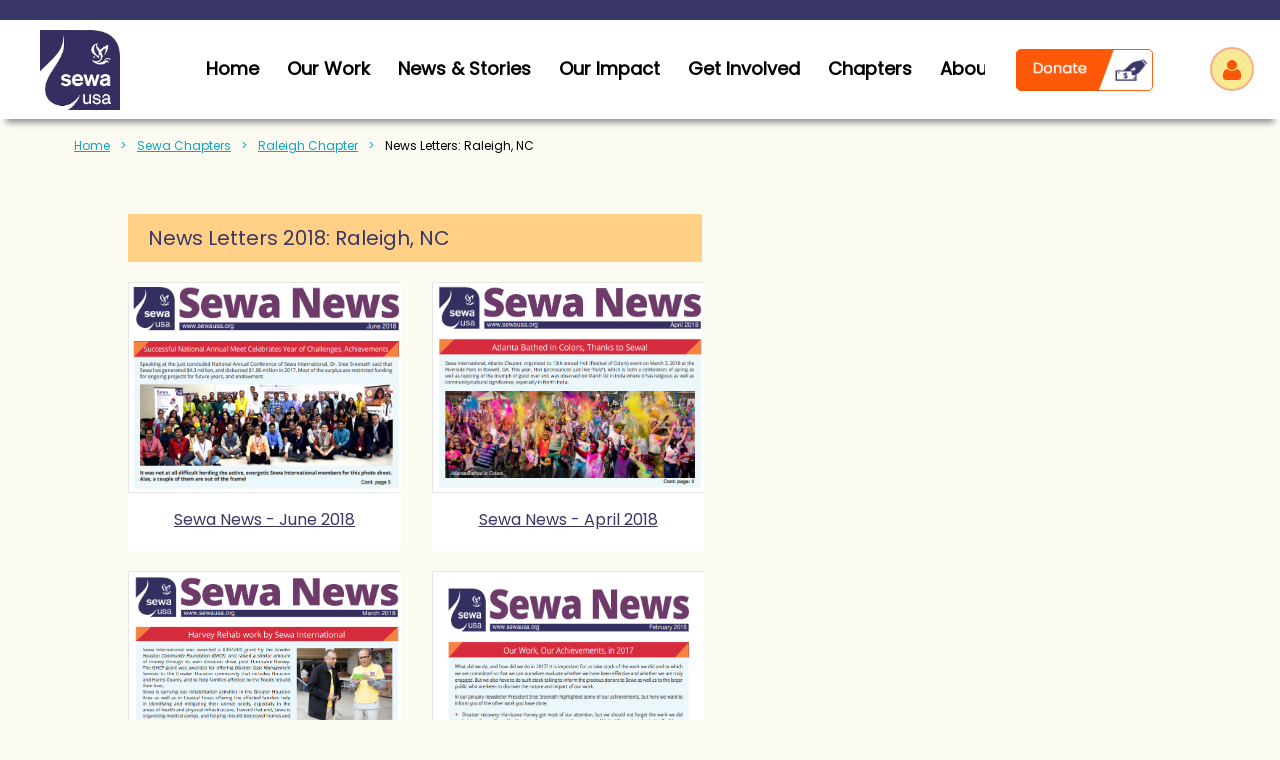

--- FILE ---
content_type: text/html; charset=utf-8
request_url: https://sewausa.org/News-Letters-Raleigh-NC
body_size: 34692
content:
<!DOCTYPE html>
<html lang="en" class="no-js ">
	<head id="Head1">
<meta name="viewport" content="width=device-width, initial-scale=1.0">
<link href="https://sewausa.org/BuiltTheme/kaleidoscope_jelly_beans.v3.0/3d6e3f59/Styles/combined.css" rel="stylesheet" type="text/css" /><link href="https://sewausa.org/resources/theme/customStyles.css?t=637593515956420000" rel="stylesheet" type="text/css" /><link href="https://sewausa.org/resources/theme/user.css?t=638955247570000000" rel="stylesheet" type="text/css" /><link href="https://live-sf.wildapricot.org/WebUI/built9.11.0-db59b40/scripts/public/react/index-84b33b4.css" rel="stylesheet" type="text/css" /><link href="https://live-sf.wildapricot.org/WebUI/built9.11.0-db59b40/css/shared/ui/shared-ui-compiled.css" rel="stylesheet" type="text/css" /><script type="text/javascript" language="javascript" id="idJavaScriptEnvironment">var bonaPage_BuildVer='9.11.0-db59b40';
var bonaPage_AdminBackendUrl = '/admin/';
var bonaPage_StatRes='https://live-sf.wildapricot.org/WebUI/';
var bonaPage_InternalPageType = { isUndefinedPage : false,isWebPage : true,isAdminPage : false,isDialogPage : false,isSystemPage : false,isErrorPage : false,isError404Page : false };
var bonaPage_PageView = { isAnonymousView : true,isMemberView : false,isAdminView : false };
var WidgetMode = 0;
var bonaPage_IsUserAnonymous = true;
var bonaPage_ThemeVer='3d6e3f59638955247570000000637593515956420000'; var bonaPage_ThemeId = 'kaleidoscope_jelly_beans.v3.0'; var bonaPage_ThemeVersion = '3.0';
var bonaPage_id='18786'; version_id='';
if (bonaPage_InternalPageType && (bonaPage_InternalPageType.isSystemPage || bonaPage_InternalPageType.isWebPage) && window.self !== window.top) { var success = true; try { var tmp = top.location.href; if (!tmp) { top.location = self.location; } } catch (err) { try { if (self != top) { top.location = self.location; } } catch (err) { try { if (self != top) { top = self; } success = false; } catch (err) { success = false; } } success = false; } if (!success) { window.onload = function() { document.open('text/html', 'replace'); document.write('<ht'+'ml><he'+'ad></he'+'ad><bo'+'dy><h1>Wrong document context!</h1></bo'+'dy></ht'+'ml>'); document.close(); } } }
try { function waMetricsGlobalHandler(args) { if (WA.topWindow.waMetricsOuterGlobalHandler && typeof(WA.topWindow.waMetricsOuterGlobalHandler) === 'function') { WA.topWindow.waMetricsOuterGlobalHandler(args); }}} catch(err) {}
 try { if (parent && parent.BonaPage) parent.BonaPage.implementBonaPage(window); } catch (err) { }
try { document.write('<style type="text/css"> .WaHideIfJSEnabled, .HideIfJSEnabled { display: none; } </style>'); } catch(err) {}
var bonaPage_WebPackRootPath = 'https://live-sf.wildapricot.org/WebUI/built9.11.0-db59b40/scripts/public/react/';</script><script type="text/javascript" language="javascript" src="https://live-sf.wildapricot.org/WebUI/built9.11.0-db59b40/scripts/shared/bonapagetop/bonapagetop-compiled.js" id="idBonaPageTop"></script><script type="text/javascript" language="javascript" src="https://live-sf.wildapricot.org/WebUI/built9.11.0-db59b40/scripts/public/react/index-84b33b4.js" id="ReactPublicJs"></script><script type="text/javascript" language="javascript" src="https://live-sf.wildapricot.org/WebUI/built9.11.0-db59b40/scripts/shared/ui/shared-ui-compiled.js" id="idSharedJs"></script><script type="text/javascript" language="javascript" src="https://live-sf.wildapricot.org/WebUI/built9.11.0-db59b40/General.js" id=""></script><script type="text/javascript" language="javascript" src="https://sewausa.org/BuiltTheme/kaleidoscope_jelly_beans.v3.0/3d6e3f59/Scripts/combined.js" id=""></script><title>Sewa International - News Letters: Raleigh, NC</title>
<meta name="zoom-domain-verification" content="ZOOM_verify_Bjs9fegiR4yLJ6KhhFLlKA">
<meta name="google-site-verification" content="nGWsL5-zZPDN0HYnx8ZP7kUGUumqMJJ2aLVMIqt7-ho" />
<meta name="facebook-domain-verification" content="prgg9cetkfikc6sezcffpln544tugx" />
<link rel="shortcut icon" type="image/ico" href="/resources/Sewa%20USA%20Images/Logo/New%20Logos/sewa-favicon.png"  />


<link rel="stylesheet" href="https://cdnjs.cloudflare.com/ajax/libs/font-awesome/4.7.0/css/font-awesome.min.css">
<!-- Facebook Pixel Code -->
<script>
  !function(f,b,e,v,n,t,s)
  {if(f.fbq)return;n=f.fbq=function(){n.callMethod?
  n.callMethod.apply(n,arguments):n.queue.push(arguments)};
  if(!f._fbq)f._fbq=n;n.push=n;n.loaded=!0;n.version='2.0';
  n.queue=[];t=b.createElement(e);t.async=!0;
  t.src=v;s=b.getElementsByTagName(e)[0];
  s.parentNode.insertBefore(t,s)}(window, document,'script',
  'https://connect.facebook.net/en_US/fbevents.js');
  fbq('init', '333452350542483');
  fbq('track', 'PageView');
</script>
<noscript><img height="1" width="1" style="display:none"
  src="https://www.facebook.com/tr?id=333452350542483&ev=PageView&noscript=1"
/></noscript>
<!-- End Facebook Pixel Code -->
<meta name="image" content="/resources/Sewa%20USA%20Images/Logo/New%20Logos/sewausa-logo.png"/>

<!-- GTM -->
<script>(function(w,d,s,l,i){w[l]=w[l]||[];w[l].push({'gtm.start':
new Date().getTime(),event:'gtm.js'});var f=d.getElementsByTagName(s)[0],
j=d.createElement(s),dl=l!='dataLayer'?'&l='+l:'';j.async=true;j.src=
'https://www.googletagmanager.com/gtm.js?id='+i+dl;f.parentNode.insertBefore(j,f);
})(window,document,'script','dataLayer','GTM-PTP5ZRQG');</script>

<!-- Google tag -->
<script async src="https://www.googletagmanager.com/gtag/js?id=AW-11200274304"></script>
<script>
  window.dataLayer = window.dataLayer || [];
  function gtag(){dataLayer.push(arguments);}
  gtag('js', new Date());

  gtag('config', 'AW-11200274304');
</script><meta name="apple-itunes-app" content="app-id=1220348450, app-argument="><link rel="search" type="application/opensearchdescription+xml" title="sewausa.org" href="/opensearch.ashx" /></head>
	<body id="PAGEID_18786" class="publicContentView LayoutMain">
<div class="mLayout layoutMain" id="mLayout">

<div class="mobilePanelContainer">
<div id="id_MobilePanel" data-componentId="MobilePanel" class="WaPlaceHolder WaPlaceHolderMobilePanel" style=""><div style=""><div id="id_QFpB82d" class="WaGadgetOnly WaGadgetMobilePanel  gadgetStyleNone" style="" data-componentId="QFpB82d" ><div class="mobilePanel">
	
	<div class="mobilePanelButton buttonMenu" title="Menu">Menu</div>
<div class="mobilePanelButton buttonLogin" title="Log in">Log in</div>
<div class="menuInner">
		<ul class="firstLevel">
<li class=" dir">
	<div class="item">
		<a href="https://sewausa.org/" title="Home"><span>Home</span></a>
<ul class="secondLevel">
<li class=" dir">
	<div class="item">
		<a href="https://sewausa.org/FamilyServices" title="Family Services"><span>Family Services</span></a>
<ul class="secondLevel">
<li class=" ">
	<div class="item">
		<a href="https://sewausa.org/EducationalandAwarenessProgram" title="Education and Awareness Program"><span>Education and Awareness Program</span></a>
</div>
</li>
	
<li class=" ">
	<div class="item">
		<a href="https://sewausa.org/CaseManagement" title="Sewa Family Case Management Services"><span>Sewa Family Case Management Services</span></a>
</div>
</li>
	
<li class=" ">
	<div class="item">
		<a href="https://sewausa.org/HealthandWellnessProgram" title="Health and Wellness Program"><span>Health and Wellness Program</span></a>
</div>
</li>
	
</ul>
</div>
</li>
	
</ul>
</div>
</li>
	
<li class=" ">
	<div class="item">
		<a href="https://sewausa.org/yoga" title="Yoga"><span>Yoga</span></a>
</div>
</li>
	
<li class=" ">
	<div class="item">
		<a href="https://sewausa.org/about-us" title="About Us"><span>About Us</span></a>
</div>
</li>
	
<li class=" dir">
	<div class="item">
		<a href="https://sewausa.org/Covid19USA" title="Covid-19"><span>Covid-19</span></a>
<ul class="secondLevel">
<li class=" ">
	<div class="item">
		<a href="https://sewausa.org/Covid-19-India" title="Covid-19 India"><span>Covid-19 India</span></a>
</div>
</li>
	
<li class=" ">
	<div class="item">
		<a href="https://sewausa.org/Covid-19-USA" title="Covid-19 USA"><span>Covid-19 USA</span></a>
</div>
</li>
	
</ul>
</div>
</li>
	
<li class=" dir">
	<div class="item">
		<a href="https://sewausa.org/Projects-Categories" title="Projects"><span>Projects</span></a>
<ul class="secondLevel">
<li class=" dir">
	<div class="item">
		<a href="https://sewausa.org/DoctorsforSewa" title="Doctors for Sewa"><span>Doctors for Sewa</span></a>
<ul class="secondLevel">
<li class=" ">
	<div class="item">
		<a href="https://sewausa.org/Doctors-for-Sewa-Health" title="Doctors for Sewa: Health"><span>Doctors for Sewa: Health</span></a>
</div>
</li>
	
</ul>
</div>
</li>
	
<li class=" dir">
	<div class="item">
		<a href="https://sewausa.org/Americorps" title="AmeriCorps Program"><span>AmeriCorps Program</span></a>
<ul class="secondLevel">
<li class=" ">
	<div class="item">
		<a href="https://sewausa.org/Americorps-FAQ" title="Americorps FAQ"><span>Americorps FAQ</span></a>
</div>
</li>
	
<li class=" ">
	<div class="item">
		<a href="https://sewausa.org/AmeriCorps-JD" title="AmeriCorps JD"><span>AmeriCorps JD</span></a>
</div>
</li>
	
</ul>
</div>
</li>
	
<li class=" dir">
	<div class="item">
		<a href="https://sewausa.org/DisasterReliefRehab" title="Disaster Relief and Rehab"><span>Disaster Relief and Rehab</span></a>
<ul class="secondLevel">
<li class=" ">
	<div class="item">
		<a href="https://sewausa.org/COVID-19-Plasma-Registry" title="COVID-19 Plasma Registry"><span>COVID-19 Plasma Registry</span></a>
</div>
</li>
	
</ul>
</div>
</li>
	
<li class=" dir">
	<div class="item">
		<a href="https://sewausa.org/Family-Services-1" title="Family Services"><span>Family Services</span></a>
<ul class="secondLevel">
<li class=" ">
	<div class="item">
		<a href="https://sewausa.org/self-old" title="Know Your Healthy Self"><span>Know Your Healthy Self</span></a>
</div>
</li>
	
</ul>
</div>
</li>
	
<li class=" dir">
	<div class="item">
		<a href="https://sewausa.org/Volunteer-Development" title="Volunteer Development"><span>Volunteer Development</span></a>
<ul class="secondLevel">
<li class=" ">
	<div class="item">
		<a href="https://sewausa.org/SewaDay" title="Sewa Day"><span>Sewa Day</span></a>
</div>
</li>
	
<li class=" ">
	<div class="item">
		<a href="https://sewausa.org/InternationalYogaDay" title="International Yoga Day"><span>International Yoga Day</span></a>
</div>
</li>
	
<li class=" ">
	<div class="item">
		<a href="https://sewausa.org/DaysofVolunteering" title="Days of Volunteering"><span>Days of Volunteering</span></a>
</div>
</li>
	
<li class=" ">
	<div class="item">
		<a href="https://sewausa.org/SewaInternships" title="Sewa internships"><span>Sewa internships</span></a>
</div>
</li>
	
<li class=" ">
	<div class="item">
		<a href="https://sewausa.org/YuvaforSewa" title="Yuva for Sewa"><span>Yuva for Sewa</span></a>
</div>
</li>
	
</ul>
</div>
</li>
	
<li class=" dir">
	<div class="item">
		<a href="https://sewausa.org/International-Development" title="International Development"><span>International Development</span></a>
<ul class="secondLevel">
<li class=" ">
	<div class="item">
		<a href="https://sewausa.org/Bhutanese-Empowerment" title="Bhutanese Empowerment"><span>Bhutanese Empowerment</span></a>
</div>
</li>
	
<li class=" ">
	<div class="item">
		<a href="https://sewausa.org/ColombiaSewaLearningCenter" title="Colombia Sewa Learning Centers"><span>Colombia Sewa Learning Centers</span></a>
</div>
</li>
	
<li class=" ">
	<div class="item">
		<a href="https://sewausa.org/EducatingtheTribalChildren" title="Educating the Tribal Children"><span>Educating the Tribal Children</span></a>
</div>
</li>
	
<li class=" ">
	<div class="item">
		<a href="https://sewausa.org/NIMCaR" title="NIMCaR"><span>NIMCaR</span></a>
</div>
</li>
	
</ul>
</div>
</li>
	
<li class=" ">
	<div class="item">
		<a href="https://sewausa.org/sponsorachild" title="Sponsor A Child"><span>Sponsor A Child</span></a>
</div>
</li>
	
<li class=" ">
	<div class="item">
		<a href="https://sewausa.org/Public-Hygiene-Empowerment" title="Public Hygiene, Empowerment"><span>Public Hygiene, Empowerment</span></a>
</div>
</li>
	
<li class=" ">
	<div class="item">
		<a href="https://sewausa.org/LEADold1" title="LEAD - Leadership"><span>LEAD - Leadership</span></a>
</div>
</li>
	
<li class=" ">
	<div class="item">
		<a href="https://sewausa.org/LEAD-v2" title="LEAD - Leadership"><span>LEAD - Leadership</span></a>
</div>
</li>
	
<li class=" ">
	<div class="item">
		<a href="https://sewausa.org/LEAD" title="LEAD - Leadership"><span>LEAD - Leadership</span></a>
</div>
</li>
	
</ul>
</div>
</li>
	
<li class=" ">
	<div class="item">
		<a href="https://sewausa.org/Events" title="Events"><span>Events</span></a>
</div>
</li>
	
<li class=" ">
	<div class="item">
		<a href="https://sewausa.org/Collaborate" title="Collaborate"><span>Collaborate</span></a>
</div>
</li>
	
<li class=" dir">
	<div class="item">
		<a href="https://sewausa.org/Chapters" title="Sewa Chapters"><span>Sewa Chapters</span></a>
<ul class="secondLevel">
<li class=" dir">
	<div class="item">
		<a href="https://sewausa.org/Atlantaold" title="Atlanta Chapter"><span>Atlanta Chapter</span></a>
<ul class="secondLevel">
<li class=" ">
	<div class="item">
		<a href="https://sewausa.org/AtlantaBloodDrive" title="AtlantaBloodDrive"><span>AtlantaBloodDrive</span></a>
</div>
</li>
	
<li class=" ">
	<div class="item">
		<a href="https://sewausa.org/AtlantaGala" title="2020AtlantaGala"><span>2020AtlantaGala</span></a>
</div>
</li>
	
<li class=" dir">
	<div class="item">
		<a href="https://sewausa.org/AtlantaGallery" title="Gallery: Atlanta, GA"><span>Gallery: Atlanta, GA</span></a>
<ul class="secondLevel">
<li class=" dir">
	<div class="item">
		<a href="https://sewausa.org/page-18932" title="Blood Drive - 2018"><span>Blood Drive - 2018</span></a>
<ul class="secondLevel">
<li class=" ">
	<div class="item">
		<a href="https://sewausa.org/page-18928" title="Blood Drive - Sept 2018"><span>Blood Drive - Sept 2018</span></a>
</div>
</li>
	
<li class=" ">
	<div class="item">
		<a href="https://sewausa.org/page-18925" title="Blood Drive - Dec 2018"><span>Blood Drive - Dec 2018</span></a>
</div>
</li>
	
</ul>
</div>
</li>
	
<li class=" dir">
	<div class="item">
		<a href="https://sewausa.org/BloodDrive2019" title="Blood Drive - 2019"><span>Blood Drive - 2019</span></a>
<ul class="secondLevel">
<li class=" ">
	<div class="item">
		<a href="https://sewausa.org/BloodDrive0119" title="Blood Drive - Jan 2019"><span>Blood Drive - Jan 2019</span></a>
</div>
</li>
	
<li class=" ">
	<div class="item">
		<a href="https://sewausa.org/Blood0619" title="Blood Drive - Jun 2019"><span>Blood Drive - Jun 2019</span></a>
</div>
</li>
	
</ul>
</div>
</li>
	
<li class=" dir">
	<div class="item">
		<a href="https://sewausa.org/page-18981" title="Food Drive - 2019"><span>Food Drive - 2019</span></a>
<ul class="secondLevel">
<li class=" ">
	<div class="item">
		<a href="https://sewausa.org/FoodDriveFeb19" title="Album: Food Drive - Feb 2019"><span>Album: Food Drive - Feb 2019</span></a>
</div>
</li>
	
</ul>
</div>
</li>
	
<li class=" dir">
	<div class="item">
		<a href="https://sewausa.org/page-18983" title="Aspire - 2019"><span>Aspire - 2019</span></a>
<ul class="secondLevel">
<li class=" ">
	<div class="item">
		<a href="https://sewausa.org/AspireFeb19" title="Album: Aspire - Feb 2019"><span>Album: Aspire - Feb 2019</span></a>
</div>
</li>
	
<li class=" ">
	<div class="item">
		<a href="https://sewausa.org/AspireJan19" title="Album: Aspire - Jan 2019"><span>Album: Aspire - Jan 2019</span></a>
</div>
</li>
	
</ul>
</div>
</li>
	
<li class=" dir">
	<div class="item">
		<a href="https://sewausa.org/page-18933" title="Adopt a Highway - 2018"><span>Adopt a Highway - 2018</span></a>
<ul class="secondLevel">
<li class=" ">
	<div class="item">
		<a href="https://sewausa.org/page-18927" title="Adopt a Highway - Dec 2018"><span>Adopt a Highway - Dec 2018</span></a>
</div>
</li>
	
<li class=" ">
	<div class="item">
		<a href="https://sewausa.org/Highway0718" title="Album: Adopt a Highway - Jul 2018"><span>Album: Adopt a Highway - Jul 2018</span></a>
</div>
</li>
	
</ul>
</div>
</li>
	
<li class=" dir">
	<div class="item">
		<a href="https://sewausa.org/page-19023" title="Adopt a Highway - 2019"><span>Adopt a Highway - 2019</span></a>
<ul class="secondLevel">
<li class=" ">
	<div class="item">
		<a href="https://sewausa.org/page-19024" title="Album: Adopt a Highway(Cobb) - Jan 2019"><span>Album: Adopt a Highway(Cobb) - Jan 2019</span></a>
</div>
</li>
	
<li class=" ">
	<div class="item">
		<a href="https://sewausa.org/page-19026" title="Album: Adopt a Highway(Forsyth) - Jun 2019"><span>Album: Adopt a Highway(Forsyth) - Jun 2019</span></a>
</div>
</li>
	
<li class=" ">
	<div class="item">
		<a href="https://sewausa.org/page-19025" title="Album: Adopt a Highway(Cobb) - Apr 2019"><span>Album: Adopt a Highway(Cobb) - Apr 2019</span></a>
</div>
</li>
	
</ul>
</div>
</li>
	
<li class=" ">
	<div class="item">
		<a href="https://sewausa.org/Chapter/Atlanta/Gallery/Cricket2018" title="Album: Cricket 2018"><span>Album: Cricket 2018</span></a>
</div>
</li>
	
<li class=" ">
	<div class="item">
		<a href="https://sewausa.org/Food-Distribution" title="Album: Atlanta Covid-19"><span>Album: Atlanta Covid-19</span></a>
</div>
</li>
	
<li class=" ">
	<div class="item">
		<a href="https://sewausa.org/VolleyBall2019" title="Album: Volley Ball 2019"><span>Album: Volley Ball 2019</span></a>
</div>
</li>
	
<li class=" ">
	<div class="item">
		<a href="https://sewausa.org/page-19077" title="Album: Lunger at Gurudwara"><span>Album: Lunger at Gurudwara</span></a>
</div>
</li>
	
<li class=" ">
	<div class="item">
		<a href="https://sewausa.org/page-19027" title="Album: ASPIRE Dinner"><span>Album: ASPIRE Dinner</span></a>
</div>
</li>
	
<li class=" ">
	<div class="item">
		<a href="https://sewausa.org/Shuttle2019" title="Album: Shuttle Masters (Badminton) 2019"><span>Album: Shuttle Masters (Badminton) 2019</span></a>
</div>
</li>
	
<li class=" ">
	<div class="item">
		<a href="https://sewausa.org/TT2019" title="Album: Table Tennis"><span>Album: Table Tennis</span></a>
</div>
</li>
	
<li class=" ">
	<div class="item">
		<a href="https://sewausa.org/Chess19" title="Album: Chess 2019"><span>Album: Chess 2019</span></a>
</div>
</li>
	
<li class=" ">
	<div class="item">
		<a href="https://sewausa.org/Blanket2019" title="Album: Blanket Drive"><span>Album: Blanket Drive</span></a>
</div>
</li>
	
<li class=" ">
	<div class="item">
		<a href="https://sewausa.org/Tennis2018" title="Album: Tennis 2018"><span>Album: Tennis 2018</span></a>
</div>
</li>
	
<li class=" ">
	<div class="item">
		<a href="https://sewausa.org/Internship2018" title="Album: Summer Internship 2018"><span>Album: Summer Internship 2018</span></a>
</div>
</li>
	
<li class=" ">
	<div class="item">
		<a href="https://sewausa.org/Aspire2018" title="Album: Aspire 2018"><span>Album: Aspire 2018</span></a>
</div>
</li>
	
<li class=" ">
	<div class="item">
		<a href="https://sewausa.org/Sewa5K_2018" title="Album: Sewa 5K Run 2018"><span>Album: Sewa 5K Run 2018</span></a>
</div>
</li>
	
<li class=" ">
	<div class="item">
		<a href="https://sewausa.org/FoodDrive2018" title="Album: Food for Hungry 2018"><span>Album: Food for Hungry 2018</span></a>
</div>
</li>
	
<li class=" ">
	<div class="item">
		<a href="https://sewausa.org/Fundraising2018" title="Album: Fundraising 2018"><span>Album: Fundraising 2018</span></a>
</div>
</li>
	
<li class=" ">
	<div class="item">
		<a href="https://sewausa.org/Album-Adopt-a-Highway-Dec-2017-Atlanta-GA" title="Album: Adopt a Highway Dec 2017 Atlanta, GA"><span>Album: Adopt a Highway Dec 2017 Atlanta, GA</span></a>
</div>
</li>
	
<li class=" ">
	<div class="item">
		<a href="https://sewausa.org/Album-Adopt-a-Highway-Sept-2017-Atlanta-GA" title="Album: Adopt a Highway Sept 2017 Atlanta, GA"><span>Album: Adopt a Highway Sept 2017 Atlanta, GA</span></a>
</div>
</li>
	
<li class=" ">
	<div class="item">
		<a href="https://sewausa.org/Album-Fall-Cricket-2017-Atlanta-GA" title="Album: Fall Cricket 2017 Atlanta, GA"><span>Album: Fall Cricket 2017 Atlanta, GA</span></a>
</div>
</li>
	
<li class=" ">
	<div class="item">
		<a href="https://sewausa.org/Album-Run-for-Sewa-2017-Atlanta-GA" title="Album: Run for Sewa 2017 Atlanta, GA"><span>Album: Run for Sewa 2017 Atlanta, GA</span></a>
</div>
</li>
	
<li class=" ">
	<div class="item">
		<a href="https://sewausa.org/Album-Holi-2017-Atlanta-GA" title="Album: Holi 2017 Atlanta, GA"><span>Album: Holi 2017 Atlanta, GA</span></a>
</div>
</li>
	
<li class=" ">
	<div class="item">
		<a href="https://sewausa.org/Album-5K-Run-for-sewa-Atlanta-GA" title="Album: 5K Run for sewa Atlanta, GA"><span>Album: 5K Run for sewa Atlanta, GA</span></a>
</div>
</li>
	
<li class=" ">
	<div class="item">
		<a href="https://sewausa.org/Album-Health-Proxy(5-wishes)-17-18-Sept-2016-Atlanta-GA" title="Album: Health Proxy(5 wishes) 17-18 Sept 2016 Atlanta, GA"><span>Album: Health Proxy(5 wishes) 17-18 Sept 2016 Atlanta, GA</span></a>
</div>
</li>
	
<li class=" ">
	<div class="item">
		<a href="https://sewausa.org/Album-Cricket-Tournament-3-4-Sept-2016-Atlanta-GA" title="Album: Cricket Tournament 3-4 Sept 2016 Atlanta, GA"><span>Album: Cricket Tournament 3-4 Sept 2016 Atlanta, GA</span></a>
</div>
</li>
	
<li class=" ">
	<div class="item">
		<a href="https://sewausa.org/Album-Bhutanese-Heritage-Camp-10-Sep-2016-Atlanta-GA" title="Album: Bhutanese Heritage Camp 10-Sep-2016 Atlanta, GA"><span>Album: Bhutanese Heritage Camp 10-Sep-2016 Atlanta, GA</span></a>
</div>
</li>
	
<li class=" ">
	<div class="item">
		<a href="https://sewausa.org/Album-Get-Inspired-2015-Atlanta-GA" title="Album: Get Inspired 2015 Atlanta, GA"><span>Album: Get Inspired 2015 Atlanta, GA</span></a>
</div>
</li>
	
<li class=" ">
	<div class="item">
		<a href="https://sewausa.org/Album-Stop-Diabetics-Movement(May-13-to-22-2016)-Atlanta-GA" title="Album: Stop Diabetics Movement(May 13 to 22 2016) Atlanta, GA"><span>Album: Stop Diabetics Movement(May 13 to 22 2016) Atlanta, GA</span></a>
</div>
</li>
	
<li class=" ">
	<div class="item">
		<a href="https://sewausa.org/Album-Cyclic-Meditatation-by-Guru-Subbarao-Ji-(14-May-2016)-Atlanta-GA" title="Album: Cyclic Meditatation by Guru Subbarao Ji (14-May-2016) Atlanta, GA"><span>Album: Cyclic Meditatation by Guru Subbarao Ji (14-May-2016) Atlanta, GA</span></a>
</div>
</li>
	
<li class=" ">
	<div class="item">
		<a href="https://sewausa.org/Album-History-of-Yoga-(25-Mar-2016)-Atlanta-GA" title="Album: History of Yoga (25-Mar-2016) Atlanta, GA"><span>Album: History of Yoga (25-Mar-2016) Atlanta, GA</span></a>
</div>
</li>
	
<li class=" ">
	<div class="item">
		<a href="https://sewausa.org/Album-The-Largest-Color-festival-of-Georgia-(26-Mar-2016)-Atlanta-GA" title="Album: The Largest Color festival of Georgia (26-Mar-2016) Atlanta, GA"><span>Album: The Largest Color festival of Georgia (26-Mar-2016) Atlanta, GA</span></a>
</div>
</li>
	
<li class=" ">
	<div class="item">
		<a href="https://sewausa.org/Album-MBTI-Workshop-Atlanta-GA" title="Album: MBTI Workshop Atlanta, GA"><span>Album: MBTI Workshop Atlanta, GA</span></a>
</div>
</li>
	
<li class=" ">
	<div class="item">
		<a href="https://sewausa.org/Album-Thanksgiving-Lunch-Nov-2017-Atlanta-GA" title="Album: Thanksgiving Lunch Nov 2017 Atlanta, GA"><span>Album: Thanksgiving Lunch Nov 2017 Atlanta, GA</span></a>
</div>
</li>
	
<li class=" ">
	<div class="item">
		<a href="https://sewausa.org/Album-Holi-2018-Atlanta-GA" title="Album: Holi 2018 Atlanta, GA"><span>Album: Holi 2018 Atlanta, GA</span></a>
</div>
</li>
	
<li class=" ">
	<div class="item">
		<a href="https://sewausa.org/Videos-Atlanta-GA" title="Videos: Atlanta, GA"><span>Videos: Atlanta, GA</span></a>
</div>
</li>
	
<li class=" ">
	<div class="item">
		<a href="https://sewausa.org/COVID_Jagdish" title="Atlanta: Managing the effect of Coronavirus on small businesses"><span>Atlanta: Managing the effect of Coronavirus on small businesses</span></a>
</div>
</li>
	
<li class=" ">
	<div class="item">
		<a href="https://sewausa.org/SankalpAppeal" title="Atlanta: Sankalp appeal"><span>Atlanta: Sankalp appeal</span></a>
</div>
</li>
	
<li class=" ">
	<div class="item">
		<a href="https://sewausa.org/Homeopathy" title="Homeopathy Builds Immunity"><span>Homeopathy Builds Immunity</span></a>
</div>
</li>
	
<li class=" ">
	<div class="item">
		<a href="https://sewausa.org/CovidAyurveda" title="Ayurveda In COVID-19"><span>Ayurveda In COVID-19</span></a>
</div>
</li>
	
<li class=" ">
	<div class="item">
		<a href="https://sewausa.org/CovidCitizens" title="What Citizens can do"><span>What Citizens can do</span></a>
</div>
</li>
	
<li class=" ">
	<div class="item">
		<a href="https://sewausa.org/COVIDVisa" title="Issues with Visa"><span>Issues with Visa</span></a>
</div>
</li>
	
<li class=" ">
	<div class="item">
		<a href="https://sewausa.org/COVIDAwareness" title="Awareness of COVID"><span>Awareness of COVID</span></a>
</div>
</li>
	
<li class=" ">
	<div class="item">
		<a href="https://sewausa.org/CovidCGI" title="Atlanta: CGI"><span>Atlanta: CGI</span></a>
</div>
</li>
	
</ul>
</div>
</li>
	
<li class=" ">
	<div class="item">
		<a href="https://sewausa.org/Atlanta-Chapter-Details" title="Atlanta Chapter Details"><span>Atlanta Chapter Details</span></a>
</div>
</li>
	
<li class=" ">
	<div class="item">
		<a href="https://sewausa.org/Atlanta-News-Letters" title="Newsletters: Atlanta, GA"><span>Newsletters: Atlanta, GA</span></a>
</div>
</li>
	
<li class=" ">
	<div class="item">
		<a href="https://sewausa.org/AtlantaBlog" title="Blogs: Atlanta Chapter"><span>Blogs: Atlanta Chapter</span></a>
</div>
</li>
	
<li class=" ">
	<div class="item">
		<a href="https://sewausa.org/Atlanta-Lead" title="Atlanta Lead"><span>Atlanta Lead</span></a>
</div>
</li>
	
<li class=" ">
	<div class="item">
		<a href="https://sewausa.org/Donate-For-Atlanta-GA" title="Donate for Atlanta, GA"><span>Donate for Atlanta, GA</span></a>
</div>
</li>
	
<li class=" ">
	<div class="item">
		<a href="https://sewausa.org/Team-Atlanta-GA" title="Team Atlanta, GA"><span>Team Atlanta, GA</span></a>
</div>
</li>
	
<li class=" dir">
	<div class="item">
		<a href="https://sewausa.org/AtlantaNewLetters" title="Atlanta NewsLetters"><span>Atlanta NewsLetters</span></a>
<ul class="secondLevel">
<li class=" ">
	<div class="item">
		<a href="https://sewausa.org/Atlanta_Q12019" title="Q12019"><span>Q12019</span></a>
</div>
</li>
	
<li class=" ">
	<div class="item">
		<a href="https://sewausa.org/Q22019" title="Q22019"><span>Q22019</span></a>
</div>
</li>
	
</ul>
</div>
</li>
	
<li class=" ">
	<div class="item">
		<a href="https://sewausa.org/Bhutanese-Empowerment-Atlanta-GA" title="Bhutanese Empowerment Project: Atlanta, GA"><span>Bhutanese Empowerment Project: Atlanta, GA</span></a>
</div>
</li>
	
<li class=" ">
	<div class="item">
		<a href="https://sewausa.org/Days-of-Volunteering-Atlanta-GA" title="Days of Volunteering: Atlanta, GA"><span>Days of Volunteering: Atlanta, GA</span></a>
</div>
</li>
	
<li class=" ">
	<div class="item">
		<a href="https://sewausa.org/News-Media-Atlanta-GA" title="News Media: Atlanta, GA"><span>News Media: Atlanta, GA</span></a>
</div>
</li>
	
<li class=" ">
	<div class="item">
		<a href="https://sewausa.org/Upcoming-Events-Atlanata-GA" title="Upcoming Events: Atlanata, GA"><span>Upcoming Events: Atlanata, GA</span></a>
</div>
</li>
	
<li class=" ">
	<div class="item">
		<a href="https://sewausa.org/2022AtlantaGala" title="2022AtlantaGala"><span>2022AtlantaGala</span></a>
</div>
</li>
	
<li class=" ">
	<div class="item">
		<a href="https://sewausa.org/LeadAtlanta" title="LeadAtlanta"><span>LeadAtlanta</span></a>
</div>
</li>
	
</ul>
</div>
</li>
	
<li class=" dir">
	<div class="item">
		<a href="https://sewausa.org/Austin" title="Austin Chapter"><span>Austin Chapter</span></a>
<ul class="secondLevel">
<li class=" ">
	<div class="item">
		<a href="https://sewausa.org/Austin/Team" title="Team: Austin"><span>Team: Austin</span></a>
</div>
</li>
	
<li class=" ">
	<div class="item">
		<a href="https://sewausa.org/Austin/ServeAustin" title="Austin: Serve Austin"><span>Austin: Serve Austin</span></a>
</div>
</li>
	
<li class=" ">
	<div class="item">
		<a href="https://sewausa.org/Austin/SELF" title="Austin: SELF"><span>Austin: SELF</span></a>
</div>
</li>
	
<li class=" ">
	<div class="item">
		<a href="https://sewausa.org/Austin/FamilyServices" title="Austin: Family Services"><span>Austin: Family Services</span></a>
</div>
</li>
	
<li class=" ">
	<div class="item">
		<a href="https://sewausa.org/Austin/LeadInternship" title="Austin: Lead Internship"><span>Austin: Lead Internship</span></a>
</div>
</li>
	
<li class=" ">
	<div class="item">
		<a href="https://sewausa.org/Donate-for-Austin-TX" title="Donate for Austin, TX"><span>Donate for Austin, TX</span></a>
</div>
</li>
	
</ul>
</div>
</li>
	
<li class=" dir">
	<div class="item">
		<a href="https://sewausa.org/BayArea" title="Bay Area Chapter"><span>Bay Area Chapter</span></a>
<ul class="secondLevel">
<li class=" dir">
	<div class="item">
		<a href="https://sewausa.org/BayArea/Gallery" title="Gallery: Bay Area, CA"><span>Gallery: Bay Area, CA</span></a>
<ul class="secondLevel">
<li class=" ">
	<div class="item">
		<a href="https://sewausa.org/Bay-Area-Lead-Program-2017-Album" title="Album: Lead East Bay 2017"><span>Album: Lead East Bay 2017</span></a>
</div>
</li>
	
<li class=" ">
	<div class="item">
		<a href="https://sewausa.org/Album-Lead-South-Bay-2017" title="Album: Lead South Bay 2017"><span>Album: Lead South Bay 2017</span></a>
</div>
</li>
	
<li class=" ">
	<div class="item">
		<a href="https://sewausa.org/Album-Serve-Event-Flood-Clean-Up" title="Album: Serve Event: Flood Clean Up"><span>Album: Serve Event: Flood Clean Up</span></a>
</div>
</li>
	
<li class=" ">
	<div class="item">
		<a href="https://sewausa.org/Album-Serve-Event-Milpitas-Playhouse" title="Album: Serve Event: Milpitas Playhouse"><span>Album: Serve Event: Milpitas Playhouse</span></a>
</div>
</li>
	
<li class=" ">
	<div class="item">
		<a href="https://sewausa.org/Album-Lead-2016" title="Album: Lead 2016"><span>Album: Lead 2016</span></a>
</div>
</li>
	
<li class=" ">
	<div class="item">
		<a href="https://sewausa.org/Album-Bay-Area-Annual-Banquet-Dinner-2015" title="Album: Bay Area Annual Banquet Dinner 2015"><span>Album: Bay Area Annual Banquet Dinner 2015</span></a>
</div>
</li>
	
<li class=" ">
	<div class="item">
		<a href="https://sewausa.org/Album-Sewa-Day-2015" title="Album: Sewa Day 2015"><span>Album: Sewa Day 2015</span></a>
</div>
</li>
	
<li class=" ">
	<div class="item">
		<a href="https://sewausa.org/Album-Nepal-Earthquake-Relief-Fund-Raising" title="Album: Nepal Earthquake Relief Fund Raising"><span>Album: Nepal Earthquake Relief Fund Raising</span></a>
</div>
</li>
	
<li class=" ">
	<div class="item">
		<a href="https://sewausa.org/Album-Dandiya-and-Garba-Event-2015" title="Album: Dandiya and Garba Event 2015"><span>Album: Dandiya and Garba Event 2015</span></a>
</div>
</li>
	
<li class=" ">
	<div class="item">
		<a href="https://sewausa.org/Album-Bay-Area-Gallery" title="Album: Bay Area Gallery"><span>Album: Bay Area Gallery</span></a>
</div>
</li>
	
<li class=" ">
	<div class="item">
		<a href="https://sewausa.org/Album-Videos-bay-area" title="Album: Videos"><span>Album: Videos</span></a>
</div>
</li>
	
</ul>
</div>
</li>
	
<li class=" dir">
	<div class="item">
		<a href="https://sewausa.org/bayArea/FamilyServices" title="Family Services: Bay Area, CA"><span>Family Services: Bay Area, CA</span></a>
<ul class="secondLevel">
<li class=" ">
	<div class="item">
		<a href="https://sewausa.org/bayArea/FamilyService/FamilyCaseManagementServices" title="Family Service: Family Case Management Services"><span>Family Service: Family Case Management Services</span></a>
</div>
</li>
	
<li class=" ">
	<div class="item">
		<a href="https://sewausa.org/bayArea/FamilyServices/AwarenessandEducationWorkshop" title="Family Services: Awareness and Education Workshop"><span>Family Services: Awareness and Education Workshop</span></a>
</div>
</li>
	
<li class=" ">
	<div class="item">
		<a href="https://sewausa.org/bayArea/FamilyServices/StopDiabetesMovementAYogaWorkshop" title="Family Services: Stop Diabetes Movement - A Yoga Workshop"><span>Family Services: Stop Diabetes Movement - A Yoga Workshop</span></a>
</div>
</li>
	
</ul>
</div>
</li>
	
<li class=" ">
	<div class="item">
		<a href="https://sewausa.org/Team-Bay-Area-CA" title="Team: Bay Area, CA"><span>Team: Bay Area, CA</span></a>
</div>
</li>
	
<li class=" dir">
	<div class="item">
		<a href="https://sewausa.org/bayArea/VolunteerDevelopment" title="Volunteer Development: Bay Area, CA"><span>Volunteer Development: Bay Area, CA</span></a>
<ul class="secondLevel">
<li class=" ">
	<div class="item">
		<a href="https://sewausa.org/bayArea/VolunteerDevelopment/LocalInternshipGetInspired" title="Volunteer Development: Local Internship: Get Inspired"><span>Volunteer Development: Local Internship: Get Inspired</span></a>
</div>
</li>
	
<li class=" ">
	<div class="item">
		<a href="https://sewausa.org/bayAreaVolunteerDevelopment/ServeMonthlyVolunteering" title="Volunteer Development: Serve: Monthly Volunteering"><span>Volunteer Development: Serve: Monthly Volunteering</span></a>
</div>
</li>
	
<li class=" ">
	<div class="item">
		<a href="https://sewausa.org/bayArea/VolunteerDevelopment/InternationalInternshipYFS" title="Volunteer Development: International Internship: YFS"><span>Volunteer Development: International Internship: YFS</span></a>
</div>
</li>
	
<li class=" ">
	<div class="item">
		<a href="https://sewausa.org/bayArea/VolunteerDevelopment/HighSchoolProgramLead" title="Volunteer Development: High School Program: Lead"><span>Volunteer Development: High School Program: Lead</span></a>
</div>
</li>
	
</ul>
</div>
</li>
	
<li class=" ">
	<div class="item">
		<a href="https://sewausa.org/Donate-for-Bay-Area-CA" title="Donate for Bay Area, CA"><span>Donate for Bay Area, CA</span></a>
</div>
</li>
	
<li class=" ">
	<div class="item">
		<a href="https://sewausa.org/BayArea/NewsLetters" title="Newsletters: Bay Area, CA"><span>Newsletters: Bay Area, CA</span></a>
</div>
</li>
	
</ul>
</div>
</li>
	
<li class=" dir">
	<div class="item">
		<a href="https://sewausa.org/Bloomington" title="Bloomington Chapter"><span>Bloomington Chapter</span></a>
<ul class="secondLevel">
<li class=" ">
	<div class="item">
		<a href="https://sewausa.org/Team-Bloomington-IL" title="Team: Bloomington, IL"><span>Team: Bloomington, IL</span></a>
</div>
</li>
	
<li class=" ">
	<div class="item">
		<a href="https://sewausa.org/News-Letters-Bloomington-IL" title="News Letters: Bloomington, IL"><span>News Letters: Bloomington, IL</span></a>
</div>
</li>
	
<li class=" ">
	<div class="item">
		<a href="https://sewausa.org/News-Media-Bloomington-IL" title="News Media: Bloomington, IL"><span>News Media: Bloomington, IL</span></a>
</div>
</li>
	
<li class=" ">
	<div class="item">
		<a href="https://sewausa.org/Family-Services-Bloomington-IL" title="Family Services: Bloomington, IL"><span>Family Services: Bloomington, IL</span></a>
</div>
</li>
	
<li class=" ">
	<div class="item">
		<a href="https://sewausa.org/Days-of-Volunteering-Bloomington-IL" title="Days of Volunteering: Bloomington, IL"><span>Days of Volunteering: Bloomington, IL</span></a>
</div>
</li>
	
<li class=" ">
	<div class="item">
		<a href="https://sewausa.org/Bhutanese-Empowerment-Bloomington-IL" title="Bhutanese Empowerment, Bloomington, IL"><span>Bhutanese Empowerment, Bloomington, IL</span></a>
</div>
</li>
	
<li class=" ">
	<div class="item">
		<a href="https://sewausa.org/Gallery-Bloomington-IL" title="Gallery: Bloomington, IL"><span>Gallery: Bloomington, IL</span></a>
</div>
</li>
	
<li class=" ">
	<div class="item">
		<a href="https://sewausa.org/Upcoming-Events-Bloomington-IL" title="Upcoming Events: Bloomington, IL"><span>Upcoming Events: Bloomington, IL</span></a>
</div>
</li>
	
</ul>
</div>
</li>
	
<li class=" ">
	<div class="item">
		<a href="https://sewausa.org/Boston" title="Boston"><span>Boston</span></a>
</div>
</li>
	
<li class=" ">
	<div class="item">
		<a href="https://sewausa.org/Natyanjali" title="Donate- Boston Natyanjali Natyalaya Fundraiser"><span>Donate- Boston Natyanjali Natyalaya Fundraiser</span></a>
</div>
</li>
	
<li class=" dir">
	<div class="item">
		<a href="https://sewausa.org/Chicago" title="Chicago Chapter"><span>Chicago Chapter</span></a>
<ul class="secondLevel">
<li class=" ">
	<div class="item">
		<a href="https://sewausa.org/Team-Chicago-IL" title="Team: Chicago, IL"><span>Team: Chicago, IL</span></a>
</div>
</li>
	
<li class=" ">
	<div class="item">
		<a href="https://sewausa.org/News-Letters-Chicago-IL" title="Newsletters: Chicago, IL"><span>Newsletters: Chicago, IL</span></a>
</div>
</li>
	
<li class=" ">
	<div class="item">
		<a href="https://sewausa.org/News-Media-Chicago-IL" title="News Media: Chicago IL"><span>News Media: Chicago IL</span></a>
</div>
</li>
	
<li class=" ">
	<div class="item">
		<a href="https://sewausa.org/Gallery-Chicago-IL" title="Gallery: Chicago, IL"><span>Gallery: Chicago, IL</span></a>
</div>
</li>
	
<li class=" dir">
	<div class="item">
		<a href="https://sewausa.org/FamilyServicesChicagoIL" title="Family Services, Chicago, IL"><span>Family Services, Chicago, IL</span></a>
<ul class="secondLevel">
<li class=" ">
	<div class="item">
		<a href="https://sewausa.org/Emergency-Services-Chicago-IL" title="Emergency Services Chicago, IL"><span>Emergency Services Chicago, IL</span></a>
</div>
</li>
	
</ul>
</div>
</li>
	
<li class=" dir">
	<div class="item">
		<a href="https://sewausa.org/VolunteerDevelopmentChicago" title="Volunteer Development Chicago, IL"><span>Volunteer Development Chicago, IL</span></a>
<ul class="secondLevel">
<li class=" ">
	<div class="item">
		<a href="https://sewausa.org/Get-Inspired-Chicago" title="Get Inspired Chicago, IL"><span>Get Inspired Chicago, IL</span></a>
</div>
</li>
	
</ul>
</div>
</li>
	
<li class=" ">
	<div class="item">
		<a href="https://sewausa.org/Volunteer-Development-Chicago-CA" title="Volunteer Development: Chicago, CA"><span>Volunteer Development: Chicago, CA</span></a>
</div>
</li>
	
<li class=" ">
	<div class="item">
		<a href="https://sewausa.org/Disaster-Relief-Chicago-IL" title="Disaster Relief: Chicago, IL"><span>Disaster Relief: Chicago, IL</span></a>
</div>
</li>
	
<li class=" ">
	<div class="item">
		<a href="https://sewausa.org/Upcoming-Events-Chicago-IL" title="Upcoming Events: Chicago, IL"><span>Upcoming Events: Chicago, IL</span></a>
</div>
</li>
	
</ul>
</div>
</li>
	
<li class=" dir">
	<div class="item">
		<a href="https://sewausa.org/Cleveland" title="Cleveland Chapter"><span>Cleveland Chapter</span></a>
<ul class="secondLevel">
<li class=" ">
	<div class="item">
		<a href="https://sewausa.org/Team-Cleveland-OH" title="Team: Cleveland, OH"><span>Team: Cleveland, OH</span></a>
</div>
</li>
	
<li class=" ">
	<div class="item">
		<a href="https://sewausa.org/Finding-Happiness-through-Service" title="Finding Happiness through Service"><span>Finding Happiness through Service</span></a>
</div>
</li>
	
<li class=" dir">
	<div class="item">
		<a href="https://sewausa.org/Aspire-Tutorials-Cleveland" title="Aspire Tutorials: Cleveland"><span>Aspire Tutorials: Cleveland</span></a>
<ul class="secondLevel">
<li class=" ">
	<div class="item">
		<a href="https://sewausa.org/Donate-for-ASPIRE-tutorials-Cleveland" title="Donate for ASPIRE Tutorials: Cleveland"><span>Donate for ASPIRE Tutorials: Cleveland</span></a>
</div>
</li>
	
</ul>
</div>
</li>
	
<li class=" ">
	<div class="item">
		<a href="https://sewausa.org/News-Letters-Cleveland-OH" title="Newsletters: Cleveland, OH"><span>Newsletters: Cleveland, OH</span></a>
</div>
</li>
	
<li class=" ">
	<div class="item">
		<a href="https://sewausa.org/page-18627" title="Awards: Cleveland, OH"><span>Awards: Cleveland, OH</span></a>
</div>
</li>
	
<li class=" ">
	<div class="item">
		<a href="https://sewausa.org/ClevelandGallery" title="Gallery: Cleveland, OH"><span>Gallery: Cleveland, OH</span></a>
</div>
</li>
	
<li class=" ">
	<div class="item">
		<a href="https://sewausa.org/News-Media-Cleveland-OH" title="News Media: Cleveland, OH"><span>News Media: Cleveland, OH</span></a>
</div>
</li>
	
<li class=" ">
	<div class="item">
		<a href="https://sewausa.org/Volunteer-Development-Cleveland-OH" title="Volunteer Development: Cleveland, OH"><span>Volunteer Development: Cleveland, OH</span></a>
</div>
</li>
	
<li class=" ">
	<div class="item">
		<a href="https://sewausa.org/Bhutanese-Empowerment-Cleveland-OH" title="Bhutanese Empowerment, Cleveland, OH"><span>Bhutanese Empowerment, Cleveland, OH</span></a>
</div>
</li>
	
<li class=" ">
	<div class="item">
		<a href="https://sewausa.org/Get-Inspired-Cleveland-OH" title="Get Inspired, Cleveland, OH"><span>Get Inspired, Cleveland, OH</span></a>
</div>
</li>
	
<li class=" ">
	<div class="item">
		<a href="https://sewausa.org/Days-of-Volunteering-Cleveland-OH" title="Days of Volunteering Cleveland OH"><span>Days of Volunteering Cleveland OH</span></a>
</div>
</li>
	
<li class=" ">
	<div class="item">
		<a href="https://sewausa.org/Upcoming-Events-Cleveland-OH" title="Upcoming Events: Cleveland, OH"><span>Upcoming Events: Cleveland, OH</span></a>
</div>
</li>
	
</ul>
</div>
</li>
	
<li class=" dir">
	<div class="item">
		<a href="https://sewausa.org/Columbus" title="Columbus Chapter"><span>Columbus Chapter</span></a>
<ul class="secondLevel">
<li class=" ">
	<div class="item">
		<a href="https://sewausa.org/Team-Columbus-OH" title="Team: Columbus, OH"><span>Team: Columbus, OH</span></a>
</div>
</li>
	
<li class=" ">
	<div class="item">
		<a href="https://sewausa.org/News-Columbus-OH" title="News: Columbus, OH"><span>News: Columbus, OH</span></a>
</div>
</li>
	
<li class=" ">
	<div class="item">
		<a href="https://sewausa.org/Volunteer-Development-Columbus-OH" title="Volunteer Development: Columbus, OH"><span>Volunteer Development: Columbus, OH</span></a>
</div>
</li>
	
<li class=" ">
	<div class="item">
		<a href="https://sewausa.org/Bhutanese-Empowerment-Columbus-OH" title="Bhutanese Empowerment: Columbus, OH"><span>Bhutanese Empowerment: Columbus, OH</span></a>
</div>
</li>
	
<li class=" ">
	<div class="item">
		<a href="https://sewausa.org/Gallery-Columbus-OH" title="Gallery: Columbus, OH"><span>Gallery: Columbus, OH</span></a>
</div>
</li>
	
<li class=" ">
	<div class="item">
		<a href="https://sewausa.org/News-Letters-Columbus-OH" title="News Letters: Columbus, OH"><span>News Letters: Columbus, OH</span></a>
</div>
</li>
	
<li class=" ">
	<div class="item">
		<a href="https://sewausa.org/Upcoming-Events-Columbus-OH" title="Upcoming Events: Columbus, OH"><span>Upcoming Events: Columbus, OH</span></a>
</div>
</li>
	
<li class=" ">
	<div class="item">
		<a href="https://sewausa.org/columbus/Chapterteam" title="Columbus Chapter Team"><span>Columbus Chapter Team</span></a>
</div>
</li>
	
</ul>
</div>
</li>
	
<li class=" ">
	<div class="item">
		<a href="https://sewausa.org/Dallas" title="Dallas Chapter"><span>Dallas Chapter</span></a>
</div>
</li>
	
<li class=" dir">
	<div class="item">
		<a href="https://sewausa.org/Denver" title="Denver Chapter"><span>Denver Chapter</span></a>
<ul class="secondLevel">
<li class=" ">
	<div class="item">
		<a href="https://sewausa.org/Team-Denver-CO" title="Team: Denver, CO"><span>Team: Denver, CO</span></a>
</div>
</li>
	
<li class=" ">
	<div class="item">
		<a href="https://sewausa.org/News-Letters-Denver-CO" title="News Letters: Denver, CO"><span>News Letters: Denver, CO</span></a>
</div>
</li>
	
<li class=" ">
	<div class="item">
		<a href="https://sewausa.org/Bhutanese-Empowerment-Denver-CO" title="Bhutanese Empowerment: Denver, CO"><span>Bhutanese Empowerment: Denver, CO</span></a>
</div>
</li>
	
<li class=" ">
	<div class="item">
		<a href="https://sewausa.org/Volunteer-Development-Denver-CO" title="Volunteer Development: Denver, CO"><span>Volunteer Development: Denver, CO</span></a>
</div>
</li>
	
<li class=" ">
	<div class="item">
		<a href="https://sewausa.org/Family-Services-Denver-CO" title="Family Services: Denver, CO"><span>Family Services: Denver, CO</span></a>
</div>
</li>
	
<li class=" ">
	<div class="item">
		<a href="https://sewausa.org/Gallery-Denver-CO" title="Gallery: Denver, CO"><span>Gallery: Denver, CO</span></a>
</div>
</li>
	
<li class=" ">
	<div class="item">
		<a href="https://sewausa.org/News-Media-Denver-CO" title="News Media: Denver, CO"><span>News Media: Denver, CO</span></a>
</div>
</li>
	
<li class=" ">
	<div class="item">
		<a href="https://sewausa.org/Upcoming-Events-Denver-CO" title="Upcoming Events: Denver, CO"><span>Upcoming Events: Denver, CO</span></a>
</div>
</li>
	
</ul>
</div>
</li>
	
<li class=" ">
	<div class="item">
		<a href="https://sewausa.org/Detroit" title="Detroit Chapter"><span>Detroit Chapter</span></a>
</div>
</li>
	
<li class=" ">
	<div class="item">
		<a href="https://sewausa.org/EastBayArea" title="East Bay Area"><span>East Bay Area</span></a>
</div>
</li>
	
<li class=" dir">
	<div class="item">
		<a href="https://sewausa.org/Houston" title="Houston Chapter"><span>Houston Chapter</span></a>
<ul class="secondLevel">
<li class=" dir">
	<div class="item">
		<a href="https://sewausa.org/HoustonFamilyServices" title="Family Services: Houston, TX"><span>Family Services: Houston, TX</span></a>
<ul class="secondLevel">
<li class=" ">
	<div class="item">
		<a href="https://sewausa.org/Family-Service-Workshops-houston" title="Family Service: Workshops"><span>Family Service: Workshops</span></a>
</div>
</li>
	
<li class=" ">
	<div class="item">
		<a href="https://sewausa.org/FamilyServiceStopDiabeteshouston" title="Family Service: Stop Diabetes"><span>Family Service: Stop Diabetes</span></a>
</div>
</li>
	
<li class=" ">
	<div class="item">
		<a href="https://sewausa.org/Family-Service-Family-Case-Management-Service-houston" title="Family Service: Family Case Management Service"><span>Family Service: Family Case Management Service</span></a>
</div>
</li>
	
</ul>
</div>
</li>
	
<li class=" dir">
	<div class="item">
		<a href="https://sewausa.org/Volunteer-Development-Houston-TX" title="Volunteer Development: Houston, TX"><span>Volunteer Development: Houston, TX</span></a>
<ul class="secondLevel">
<li class=" ">
	<div class="item">
		<a href="https://sewausa.org/Volunteer-Development-Serve-Houston" title="Volunteer Development: Serve Houston"><span>Volunteer Development: Serve Houston</span></a>
</div>
</li>
	
<li class=" ">
	<div class="item">
		<a href="https://sewausa.org/Volunteer-Development-Lead-Houston" title="Volunteer Development: Lead Houston"><span>Volunteer Development: Lead Houston</span></a>
</div>
</li>
	
<li class=" ">
	<div class="item">
		<a href="https://sewausa.org/Volunteer-Development-Aspire-Tutorials" title="Volunteer Development: Aspire Tutorials"><span>Volunteer Development: Aspire Tutorials</span></a>
</div>
</li>
	
<li class=" ">
	<div class="item">
		<a href="https://sewausa.org/Volunteer-Development-Get-Inspired-Houston" title="Volunteer Development: Get Inspired Houston"><span>Volunteer Development: Get Inspired Houston</span></a>
</div>
</li>
	
<li class=" ">
	<div class="item">
		<a href="https://sewausa.org/Volunteer-Development-Sewa-Day" title="Volunteer Development: Sewa Day"><span>Volunteer Development: Sewa Day</span></a>
</div>
</li>
	
<li class=" ">
	<div class="item">
		<a href="https://sewausa.org/Volunteer-Development-Diwali-Food-Drive" title="Volunteer Development: Diwali Food Drive"><span>Volunteer Development: Diwali Food Drive</span></a>
</div>
</li>
	
<li class=" ">
	<div class="item">
		<a href="https://sewausa.org/Volunteer-Development-Alief-ISD-Youth-Programs" title="Volunteer Development: Alief ISD Youth Programs"><span>Volunteer Development: Alief ISD Youth Programs</span></a>
</div>
</li>
	
</ul>
</div>
</li>
	
<li class=" dir">
	<div class="item">
		<a href="https://sewausa.org/Disaster-Relief-and-Rehab-Hurricane-Harvey-Relief-and-Rehab-houston" title="Disaster Relief and Rehab: Hurricane Harvey Relief and Rehab"><span>Disaster Relief and Rehab: Hurricane Harvey Relief and Rehab</span></a>
<ul class="secondLevel">
<li class=" ">
	<div class="item">
		<a href="https://sewausa.org/HurricaneHarvey" title="Hurricane Harvey"><span>Hurricane Harvey</span></a>
</div>
</li>
	
</ul>
</div>
</li>
	
<li class=" dir">
	<div class="item">
		<a href="https://sewausa.org/HoustonGallery" title="Gallery: Houston, TX"><span>Gallery: Houston, TX</span></a>
<ul class="secondLevel">
<li class=" ">
	<div class="item">
		<a href="https://sewausa.org/Houston/Videos" title="Album: Videos"><span>Album: Videos</span></a>
</div>
</li>
	
<li class=" ">
	<div class="item">
		<a href="https://sewausa.org/Houston/HurricaneHarvey" title="Album: Hurricane Harvey"><span>Album: Hurricane Harvey</span></a>
</div>
</li>
	
<li class=" ">
	<div class="item">
		<a href="https://sewausa.org/Houston/PresidentSreeSreenathsRosharonVisit" title="Album: President Sree Sreenath&#39;s Rosharon visit"><span>Album: President Sree Sreenath&#39;s Rosharon visit</span></a>
</div>
</li>
	
<li class=" ">
	<div class="item">
		<a href="https://sewausa.org/Houston/SewaDancingStars2017" title="Album: Sewa Dancing Stars 2017"><span>Album: Sewa Dancing Stars 2017</span></a>
</div>
</li>
	
<li class=" ">
	<div class="item">
		<a href="https://sewausa.org/Houston/HELP2016" title="Album: HELP 2016"><span>Album: HELP 2016</span></a>
</div>
</li>
	
<li class=" ">
	<div class="item">
		<a href="https://sewausa.org/Houston/HELP2017" title="Album: HELP 2017"><span>Album: HELP 2017</span></a>
</div>
</li>
	
<li class=" ">
	<div class="item">
		<a href="https://sewausa.org/Houston/HGHCertificateofAppreciation" title="Album: HGH Certificate of Appreciation"><span>Album: HGH Certificate of Appreciation</span></a>
</div>
</li>
	
<li class=" ">
	<div class="item">
		<a href="https://sewausa.org/Houston/SDMCampFeb2018" title="Album: SDM Camp Feb 2018"><span>Album: SDM Camp Feb 2018</span></a>
</div>
</li>
	
<li class=" ">
	<div class="item">
		<a href="https://sewausa.org/Houston/Alief-ISD" title="Album: Alief ISD"><span>Album: Alief ISD</span></a>
</div>
</li>
	
<li class=" ">
	<div class="item">
		<a href="https://sewausa.org/houston/LeadHouston" title="Album: Lead Houston"><span>Album: Lead Houston</span></a>
</div>
</li>
	
<li class=" ">
	<div class="item">
		<a href="https://sewausa.org/Houston/RoboticsWorkshopforAspireStudents" title="Album: Robotics Workshop for Aspire Students"><span>Album: Robotics Workshop for Aspire Students</span></a>
</div>
</li>
	
<li class=" ">
	<div class="item">
		<a href="https://sewausa.org/Houston/InternationalYogaDay" title="Album: International Yoga Day"><span>Album: International Yoga Day</span></a>
</div>
</li>
	
<li class=" ">
	<div class="item">
		<a href="https://sewausa.org/Album-Lead-Houston" title="Album: Lead Houston"><span>Album: Lead Houston</span></a>
</div>
</li>
	
<li class=" ">
	<div class="item">
		<a href="https://sewausa.org/page-19669" title="(copy) Album: Lead Houston"><span>(copy) Album: Lead Houston</span></a>
</div>
</li>
	
<li class=" ">
	<div class="item">
		<a href="https://sewausa.org/Houston/StateFarmGrantPresentation" title="Album: State Farm Grant Presentation"><span>Album: State Farm Grant Presentation</span></a>
</div>
</li>
	
<li class=" ">
	<div class="item">
		<a href="https://sewausa.org/Houston/HELP2018" title="Album: HELP 2018"><span>Album: HELP 2018</span></a>
</div>
</li>
	
<li class=" ">
	<div class="item">
		<a href="https://sewausa.org/Houston/HELP2019" title="Album: HELP 2019"><span>Album: HELP 2019</span></a>
</div>
</li>
	
</ul>
</div>
</li>
	
<li class=" ">
	<div class="item">
		<a href="https://sewausa.org/Houston/NewsMedia" title="News Media: Houston"><span>News Media: Houston</span></a>
</div>
</li>
	
<li class=" ">
	<div class="item">
		<a href="https://sewausa.org/News-Letters-Houston-TX" title="News Letters: Houston, TX"><span>News Letters: Houston, TX</span></a>
</div>
</li>
	
<li class=" ">
	<div class="item">
		<a href="https://sewausa.org/HoustonDisasterReliefandRehab" title="Disaster Relief and Rehab: Houston, TX"><span>Disaster Relief and Rehab: Houston, TX</span></a>
</div>
</li>
	
<li class=" ">
	<div class="item">
		<a href="https://sewausa.org/Houston/Team" title="Team: Houston, TX"><span>Team: Houston, TX</span></a>
</div>
</li>
	
<li class=" ">
	<div class="item">
		<a href="https://sewausa.org/Donate-for-Houston-TX" title="Donate for Houston, TX"><span>Donate for Houston, TX</span></a>
</div>
</li>
	
<li class=" ">
	<div class="item">
		<a href="https://sewausa.org/Houston/Awards" title="Awards: Houston, TX"><span>Awards: Houston, TX</span></a>
</div>
</li>
	
</ul>
</div>
</li>
	
<li class=" dir">
	<div class="item">
		<a href="https://sewausa.org/Indianapolis" title="Indianapolis Chapter"><span>Indianapolis Chapter</span></a>
<ul class="secondLevel">
<li class=" ">
	<div class="item">
		<a href="https://sewausa.org/Team-Indianapolis-IN" title="Team: Indianapolis, IN"><span>Team: Indianapolis, IN</span></a>
</div>
</li>
	
<li class=" ">
	<div class="item">
		<a href="https://sewausa.org/News-Media-Indianapolis-IN" title="News Media: Indianapolis, IN"><span>News Media: Indianapolis, IN</span></a>
</div>
</li>
	
<li class=" ">
	<div class="item">
		<a href="https://sewausa.org/Gallery-Indianapolis-IN" title="Gallery: Indianapolis, IN"><span>Gallery: Indianapolis, IN</span></a>
</div>
</li>
	
<li class=" ">
	<div class="item">
		<a href="https://sewausa.org/Family-Services-Indianapolis-IN" title="Family Services: Indianapolis, IN"><span>Family Services: Indianapolis, IN</span></a>
</div>
</li>
	
<li class=" ">
	<div class="item">
		<a href="https://sewausa.org/Bhutanese-Empowerment-Indianapolis-IN" title="Bhutanese Empowerment: Indianapolis, IN"><span>Bhutanese Empowerment: Indianapolis, IN</span></a>
</div>
</li>
	
<li class=" dir">
	<div class="item">
		<a href="https://sewausa.org/Volunteer-Development-Indianapolis-IN" title="Volunteer Development: Indianapolis, IN"><span>Volunteer Development: Indianapolis, IN</span></a>
<ul class="secondLevel">
<li class=" ">
	<div class="item">
		<a href="https://sewausa.org/page-19413" title="Volunteer Development: Lead Indy"><span>Volunteer Development: Lead Indy</span></a>
</div>
</li>
	
</ul>
</div>
</li>
	
<li class=" ">
	<div class="item">
		<a href="https://sewausa.org/Upcoming-Events-Indianapolis-IN" title="Upcoming Events: Indianapolis, IN"><span>Upcoming Events: Indianapolis, IN</span></a>
</div>
</li>
	
<li class=" ">
	<div class="item">
		<a href="https://sewausa.org/News-Letters-Indianapolis-IN" title="News Letters: Indianapolis, IN"><span>News Letters: Indianapolis, IN</span></a>
</div>
</li>
	
<li class=" ">
	<div class="item">
		<a href="https://sewausa.org/page-19406" title="Food Distribution Events: Indianapolis, IN"><span>Food Distribution Events: Indianapolis, IN</span></a>
</div>
</li>
	
<li class=" ">
	<div class="item">
		<a href="https://sewausa.org/Indianapolis-5KRun-2025" title="Indianapolis 5k Run/Walk 2025"><span>Indianapolis 5k Run/Walk 2025</span></a>
</div>
</li>
	
</ul>
</div>
</li>
	
<li class=" dir">
	<div class="item">
		<a href="https://sewausa.org/LosAngeles" title="Los Angeles, CA"><span>Los Angeles, CA</span></a>
<ul class="secondLevel">
<li class=" ">
	<div class="item">
		<a href="https://sewausa.org/Team-Los-Angeles-CA" title="Team: Los Angeles, CA"><span>Team: Los Angeles, CA</span></a>
</div>
</li>
	
<li class=" ">
	<div class="item">
		<a href="https://sewausa.org/Bhutanese-Empowerment-Project-Los-Angeles-CA" title="Bhutanese Empowerment Project: Los Angeles, CA"><span>Bhutanese Empowerment Project: Los Angeles, CA</span></a>
</div>
</li>
	
<li class=" ">
	<div class="item">
		<a href="https://sewausa.org/Family-Services-Los-Angeles-CA" title="Family Services: Los Angeles, CA"><span>Family Services: Los Angeles, CA</span></a>
</div>
</li>
	
<li class=" ">
	<div class="item">
		<a href="https://sewausa.org/Days-of-Volunteering-Los-Angeles-CA" title="Days of Volunteering: Los Angeles, CA"><span>Days of Volunteering: Los Angeles, CA</span></a>
</div>
</li>
	
<li class=" ">
	<div class="item">
		<a href="https://sewausa.org/Gallery-Los-Angeles-CA" title="Gallery: Los Angeles, CA"><span>Gallery: Los Angeles, CA</span></a>
</div>
</li>
	
<li class=" ">
	<div class="item">
		<a href="https://sewausa.org/News-Media-Los-Angeles-CA" title="News Media: Los Angeles, CA"><span>News Media: Los Angeles, CA</span></a>
</div>
</li>
	
<li class=" ">
	<div class="item">
		<a href="https://sewausa.org/Upcoming-Events-Los-Angeles-CA" title="Upcoming Events: Los Angeles, CA"><span>Upcoming Events: Los Angeles, CA</span></a>
</div>
</li>
	
</ul>
</div>
</li>
	
<li class=" dir">
	<div class="item">
		<a href="https://sewausa.org/Milwaukee" title="Milwaukee Chapter"><span>Milwaukee Chapter</span></a>
<ul class="secondLevel">
<li class=" ">
	<div class="item">
		<a href="https://sewausa.org/SewaMilwaukee" title="Milwaukee Chapter"><span>Milwaukee Chapter</span></a>
</div>
</li>
	
<li class=" ">
	<div class="item">
		<a href="https://sewausa.org/News-Letters-Milwaukee-WI" title="News Letters: Milwaukee, WI"><span>News Letters: Milwaukee, WI</span></a>
</div>
</li>
	
<li class=" ">
	<div class="item">
		<a href="https://sewausa.org/Family-Services-Milwaukee-WI" title="Family Services: Milwaukee, WI"><span>Family Services: Milwaukee, WI</span></a>
</div>
</li>
	
<li class=" dir">
	<div class="item">
		<a href="https://sewausa.org/Volunteer-Development-Milwaukee-WI" title="Volunteer Development: Milwaukee, WI"><span>Volunteer Development: Milwaukee, WI</span></a>
<ul class="secondLevel">
<li class=" ">
	<div class="item">
		<a href="https://sewausa.org/Volunteer-Development-Tutoring-for-soscenterinc.org" title="Volunteer Development: Tutoring for soscenterinc.org"><span>Volunteer Development: Tutoring for soscenterinc.org</span></a>
</div>
</li>
	
<li class=" ">
	<div class="item">
		<a href="https://sewausa.org/Volunteer-Development-Volunteering-for-Ekal-Concert-2018" title="Volunteer Development: Volunteering for Ekal Concert 2018"><span>Volunteer Development: Volunteering for Ekal Concert 2018</span></a>
</div>
</li>
	
</ul>
</div>
</li>
	
<li class=" ">
	<div class="item">
		<a href="https://sewausa.org/MilwaukeeGallery" title="Albums: Milwaukee, WI"><span>Albums: Milwaukee, WI</span></a>
</div>
</li>
	
<li class=" ">
	<div class="item">
		<a href="https://sewausa.org/News-Media-Milwaukee-WI" title="News Media: Milwaukee, WI"><span>News Media: Milwaukee, WI</span></a>
</div>
</li>
	
<li class=" dir">
	<div class="item">
		<a href="https://sewausa.org/about-sewa-lead-milwaukee" title="Sewa LEAD Milwaukee"><span>Sewa LEAD Milwaukee</span></a>
<ul class="secondLevel">
<li class=" ">
	<div class="item">
		<a href="https://sewausa.org/Sewa-Leads-teenager-2023" title="Sewa Lead Teenagers Team(2023)"><span>Sewa Lead Teenagers Team(2023)</span></a>
</div>
</li>
	
<li class=" ">
	<div class="item">
		<a href="https://sewausa.org/Milwaukee-Volunteer-team" title="Milwaukee Volunteer team"><span>Milwaukee Volunteer team</span></a>
</div>
</li>
	
</ul>
</div>
</li>
	
<li class=" dir">
	<div class="item">
		<a href="https://sewausa.org/mke-events" title="mke events"><span>mke events</span></a>
<ul class="secondLevel">
<li class=" ">
	<div class="item">
		<a href="https://sewausa.org/sewadiwali-milwaukee" title="sewadiwali-milwaukee"><span>sewadiwali-milwaukee</span></a>
</div>
</li>
	
<li class=" dir">
	<div class="item">
		<a href="https://sewausa.org/mke-sewa-funfair" title="sewa funfair"><span>sewa funfair</span></a>
<ul class="secondLevel">
<li class=" ">
	<div class="item">
		<a href="https://sewausa.org/mke-funfair-2021" title="sewausa fun fair 2021"><span>sewausa fun fair 2021</span></a>
</div>
</li>
	
<li class=" ">
	<div class="item">
		<a href="https://sewausa.org/sewa-funfair-mke-2022" title="Sewa Funfair MKE 2022"><span>Sewa Funfair MKE 2022</span></a>
</div>
</li>
	
<li class=" ">
	<div class="item">
		<a href="https://sewausa.org/FUNFEST2023" title="Sewa FunFEST MKE 2023"><span>Sewa FunFEST MKE 2023</span></a>
</div>
</li>
	
<li class=" ">
	<div class="item">
		<a href="https://sewausa.org/about-mke-funfair-2022-organizers" title="About Milwaukee Funfair 2022 Organizers"><span>About Milwaukee Funfair 2022 Organizers</span></a>
</div>
</li>
	
</ul>
</div>
</li>
	
<li class=" ">
	<div class="item">
		<a href="https://sewausa.org/Vidya-Daan" title="Vidya Daan - Study Buddy"><span>Vidya Daan - Study Buddy</span></a>
</div>
</li>
	
<li class=" ">
	<div class="item">
		<a href="https://sewausa.org/Donate-for-Futuready-Milwaukee-Kids-Fundraising-Lunch" title="Donate for Futuready Milwaukee Kids - Fundraising Lunch"><span>Donate for Futuready Milwaukee Kids - Fundraising Lunch</span></a>
</div>
</li>
	
<li class=" dir">
	<div class="item">
		<a href="https://sewausa.org/sewa-for-Glendale-schools" title="sewa for Glendale schools"><span>sewa for Glendale schools</span></a>
<ul class="secondLevel">
<li class=" ">
	<div class="item">
		<a href="https://sewausa.org/glendale-donations-by-ge-mar-23" title="Glendale Donations by GE Mar-23"><span>Glendale Donations by GE Mar-23</span></a>
</div>
</li>
	
<li class=" ">
	<div class="item">
		<a href="https://sewausa.org/mke-chess" title="Power of Pawn - Chess Competition Jun 10"><span>Power of Pawn - Chess Competition Jun 10</span></a>
</div>
</li>
	
<li class=" ">
	<div class="item">
		<a href="https://sewausa.org/Power-of-Pawns-Chess-Competition-Report" title="Power of Pawns - Chess Competition Report"><span>Power of Pawns - Chess Competition Report</span></a>
</div>
</li>
	
<li class=" ">
	<div class="item">
		<a href="https://sewausa.org/mke-academic-awards-23" title="Academic Excellence Awards for Glenhills Middle School 2023"><span>Academic Excellence Awards for Glenhills Middle School 2023</span></a>
</div>
</li>
	
<li class=" ">
	<div class="item">
		<a href="https://sewausa.org/mke-corporate-sponsorship" title="Corporate Sponsorship Request Milwaukee"><span>Corporate Sponsorship Request Milwaukee</span></a>
</div>
</li>
	
<li class=" ">
	<div class="item">
		<a href="https://sewausa.org/mke-appeal-2023" title="Milwaukee Yearend appeal 2023"><span>Milwaukee Yearend appeal 2023</span></a>
</div>
</li>
	
<li class=" ">
	<div class="item">
		<a href="https://sewausa.org/donate-glendale" title="Donate for Glendale Schools Milwaukee"><span>Donate for Glendale Schools Milwaukee</span></a>
</div>
</li>
	
<li class=" ">
	<div class="item">
		<a href="https://sewausa.org/glendale-donate" title="Donate for Glendale Schools Milwaukee"><span>Donate for Glendale Schools Milwaukee</span></a>
</div>
</li>
	
<li class=" ">
	<div class="item">
		<a href="https://sewausa.org/htw-sangeet-sewa" title="HTW Sangeet Sewa Competition"><span>HTW Sangeet Sewa Competition</span></a>
</div>
</li>
	
<li class=" ">
	<div class="item">
		<a href="https://sewausa.org/mke-chess-pairings" title="Power of Pawn - Chess Competition pairings and results"><span>Power of Pawn - Chess Competition pairings and results</span></a>
</div>
</li>
	
<li class=" ">
	<div class="item">
		<a href="https://sewausa.org/glendale-komatsu-24" title="Glendale Donations by Komatsu Feb-24"><span>Glendale Donations by Komatsu Feb-24</span></a>
</div>
</li>
	
<li class=" ">
	<div class="item">
		<a href="https://sewausa.org/glendale-donations-feb24" title="Glendale Donations Feb-24"><span>Glendale Donations Feb-24</span></a>
</div>
</li>
	
<li class=" ">
	<div class="item">
		<a href="https://sewausa.org/mke-stem-news-11jan2025" title="STEM for Milwaukee Students - News Jan 11 2025"><span>STEM for Milwaukee Students - News Jan 11 2025</span></a>
</div>
</li>
	
<li class=" ">
	<div class="item">
		<a href="https://sewausa.org/mke-STEMExplorers" title="STEM at Milwaukee Inner City Students"><span>STEM at Milwaukee Inner City Students</span></a>
</div>
</li>
	
</ul>
</div>
</li>
	
<li class=" ">
	<div class="item">
		<a href="https://sewausa.org/Diwali-Donation-Drive-2018-Report" title="Diwali Donation Drive 2018 Report"><span>Diwali Donation Drive 2018 Report</span></a>
</div>
</li>
	
<li class=" ">
	<div class="item">
		<a href="https://sewausa.org/mke-restore" title="Sewa Restore Donation Registration"><span>Sewa Restore Donation Registration</span></a>
</div>
</li>
	
<li class=" ">
	<div class="item">
		<a href="https://sewausa.org/donate-sewadiwali" title="Donate for SewaDiwali Milwaukee"><span>Donate for SewaDiwali Milwaukee</span></a>
</div>
</li>
	
<li class=" ">
	<div class="item">
		<a href="https://sewausa.org/donate-winterdrive" title="Donate for Winter Coat Drive Milwaukee"><span>Donate for Winter Coat Drive Milwaukee</span></a>
</div>
</li>
	
<li class=" ">
	<div class="item">
		<a href="https://sewausa.org/sewamilan25-guidelines" title="Sewa Milan 2025 Guidelines"><span>Sewa Milan 2025 Guidelines</span></a>
</div>
</li>
	
</ul>
</div>
</li>
	
<li class=" ">
	<div class="item">
		<a href="https://sewausa.org/mke-articles" title="Sewa Milwaukee Article"><span>Sewa Milwaukee Article</span></a>
</div>
</li>
	
<li class=" ">
	<div class="item">
		<a href="https://sewausa.org/helping-feed-milwaukee-june24" title="Helping Feed Milwaukee - 06/29/24"><span>Helping Feed Milwaukee - 06/29/24</span></a>
</div>
</li>
	
<li class=" ">
	<div class="item">
		<a href="https://sewausa.org/the-joy-of-sewa-06/22/24" title="The Joy of Sewa - 06/22/24"><span>The Joy of Sewa - 06/22/24</span></a>
</div>
</li>
	
<li class=" dir">
	<div class="item">
		<a href="https://sewausa.org/sac-milwaukee" title="Sponsor a Child Milwaukee"><span>Sponsor a Child Milwaukee</span></a>
<ul class="secondLevel">
<li class=" ">
	<div class="item">
		<a href="https://sewausa.org/sac-milwaukee-concert-volunteer-team" title="SaC Milwaukee Concert - Volunteer Team"><span>SaC Milwaukee Concert - Volunteer Team</span></a>
</div>
</li>
	
<li class=" ">
	<div class="item">
		<a href="https://sewausa.org/join-the-milwaukee-sponsor-a-child-team" title="Join the Milwaukee Sponsor a Child Team"><span>Join the Milwaukee Sponsor a Child Team</span></a>
</div>
</li>
	
<li class=" ">
	<div class="item">
		<a href="https://sewausa.org/mkeconcert3" title="mkeconcert3"><span>mkeconcert3</span></a>
</div>
</li>
	
<li class=" ">
	<div class="item">
		<a href="https://sewausa.org/page-19965" title="(copy) mkeconcert3"><span>(copy) mkeconcert3</span></a>
</div>
</li>
	
<li class=" ">
	<div class="item">
		<a href="https://sewausa.org/mkeconcert" title="mkeconcert"><span>mkeconcert</span></a>
</div>
</li>
	
<li class=" ">
	<div class="item">
		<a href="https://sewausa.org/dilseconcert2" title="dilseconcert2"><span>dilseconcert2</span></a>
</div>
</li>
	
<li class=" ">
	<div class="item">
		<a href="https://sewausa.org/dilseconcert" title="dilseconcert"><span>dilseconcert</span></a>
</div>
</li>
	
<li class=" ">
	<div class="item">
		<a href="https://sewausa.org/sac-donation-step-by-step" title="Sponsor a Child donation - step by step"><span>Sponsor a Child donation - step by step</span></a>
</div>
</li>
	
<li class=" ">
	<div class="item">
		<a href="https://sewausa.org/sac-faq" title="SAC FAQ"><span>SAC FAQ</span></a>
</div>
</li>
	
<li class=" ">
	<div class="item">
		<a href="https://sewausa.org/sac-testimonials" title="sac testimonials"><span>sac testimonials</span></a>
</div>
</li>
	
<li class=" ">
	<div class="item">
		<a href="https://sewausa.org/mke-resources" title="Resources"><span>Resources</span></a>
</div>
</li>
	
<li class=" ">
	<div class="item">
		<a href="https://sewausa.org/sac-brochure" title="Sponsor a Child Brochure"><span>Sponsor a Child Brochure</span></a>
</div>
</li>
	
<li class=" ">
	<div class="item">
		<a href="https://sewausa.org/dilse-guidelines" title="Dil Se Concert 23 - Event day guidelines for Audience"><span>Dil Se Concert 23 - Event day guidelines for Audience</span></a>
</div>
</li>
	
<li class=" ">
	<div class="item">
		<a href="https://sewausa.org/b100-guidelines" title="Bollywood 100 Concert 25 - Event day guidelines for Audience"><span>Bollywood 100 Concert 25 - Event day guidelines for Audience</span></a>
</div>
</li>
	
<li class=" ">
	<div class="item">
		<a href="https://sewausa.org/dilse-concert-sponsor-report" title="Dil Se SaC Concert - Sponsor Report"><span>Dil Se SaC Concert - Sponsor Report</span></a>
</div>
</li>
	
<li class=" ">
	<div class="item">
		<a href="https://sewausa.org/dilse-concert-23-report" title="Dil Se SaC Concert - Report"><span>Dil Se SaC Concert - Report</span></a>
</div>
</li>
	
<li class=" ">
	<div class="item">
		<a href="https://sewausa.org/mke-dinner" title="Donor Appreciation Dinner Mke RSVP 2023"><span>Donor Appreciation Dinner Mke RSVP 2023</span></a>
</div>
</li>
	
<li class=" ">
	<div class="item">
		<a href="https://sewausa.org/dhadkan" title="Dhadkan - SaC Fundraiser Concert Mke 2024"><span>Dhadkan - SaC Fundraiser Concert Mke 2024</span></a>
</div>
</li>
	
<li class=" ">
	<div class="item">
		<a href="https://sewausa.org/mke-sewamilan24" title="Mke Sewa Milan 24"><span>Mke Sewa Milan 24</span></a>
</div>
</li>
	
<li class=" ">
	<div class="item">
		<a href="https://sewausa.org/mke-chesscamp-24" title="Spring Break Chess Camp"><span>Spring Break Chess Camp</span></a>
</div>
</li>
	
<li class=" ">
	<div class="item">
		<a href="https://sewausa.org/Dhadkan-guidelines" title="Dhadkan Guidelines"><span>Dhadkan Guidelines</span></a>
</div>
</li>
	
<li class=" dir">
	<div class="item">
		<a href="https://sewausa.org/page-20419" title="Singing and Dance Idol Competitions - Milwaukee"><span>Singing and Dance Idol Competitions - Milwaukee</span></a>
<ul class="secondLevel">
<li class=" ">
	<div class="item">
		<a href="https://sewausa.org/sssic24-guidelines" title="SSSIC24 Guidelines"><span>SSSIC24 Guidelines</span></a>
</div>
</li>
	
<li class=" ">
	<div class="item">
		<a href="https://sewausa.org/singingidol25-guidelines" title="Sewa Singing Idol 2025 Guidelines"><span>Sewa Singing Idol 2025 Guidelines</span></a>
</div>
</li>
	
<li class=" ">
	<div class="item">
		<a href="https://sewausa.org/ssi25online-guidelines" title="Sewa Singing Idol 2025 - Online Submission Guidelines"><span>Sewa Singing Idol 2025 - Online Submission Guidelines</span></a>
</div>
</li>
	
<li class=" ">
	<div class="item">
		<a href="https://sewausa.org/sssic24-judges" title="Sai Sewa Singing Idol Competition 24 - Judges"><span>Sai Sewa Singing Idol Competition 24 - Judges</span></a>
</div>
</li>
	
<li class=" ">
	<div class="item">
		<a href="https://sewausa.org/sssic24-key-contributors" title="Singing Idol 2024- Key Contributors"><span>Singing Idol 2024- Key Contributors</span></a>
</div>
</li>
	
<li class=" ">
	<div class="item">
		<a href="https://sewausa.org/danceidol25-guidelines" title="Sewa Dance Idol 2025 Rules and FAQs"><span>Sewa Dance Idol 2025 Rules and FAQs</span></a>
</div>
</li>
	
<li class=" ">
	<div class="item">
		<a href="https://sewausa.org/mke-goodkarma" title="Team Good Karma 2025"><span>Team Good Karma 2025</span></a>
</div>
</li>
	
<li class=" ">
	<div class="item">
		<a href="https://sewausa.org/mke-danceidol26" title="mke-danceidol26"><span>mke-danceidol26</span></a>
</div>
</li>
	
</ul>
</div>
</li>
	
<li class=" ">
	<div class="item">
		<a href="https://sewausa.org/msn-singingidol25" title="msn-singingidol25"><span>msn-singingidol25</span></a>
</div>
</li>
	
<li class=" ">
	<div class="item">
		<a href="https://sewausa.org/mke-singingidol25" title="mke-singingidol25"><span>mke-singingidol25</span></a>
</div>
</li>
	
<li class=" ">
	<div class="item">
		<a href="https://sewausa.org/uw-singingidol24" title="UW Sai Sewa Wisconsin Singing Idol Competition 2024"><span>UW Sai Sewa Wisconsin Singing Idol Competition 2024</span></a>
</div>
</li>
	
<li class=" ">
	<div class="item">
		<a href="https://sewausa.org/singingidol24" title="Wisconsin-Singing-Idol-Competition-2024"><span>Wisconsin-Singing-Idol-Competition-2024</span></a>
</div>
</li>
	
<li class=" ">
	<div class="item">
		<a href="https://sewausa.org/sac-paymentguide" title="Sponsor a Child - How to restart sponsorship payment"><span>Sponsor a Child - How to restart sponsorship payment</span></a>
</div>
</li>
	
<li class=" ">
	<div class="item">
		<a href="https://sewausa.org/charity-donation-guidelines" title="Charity Donation Guidelines"><span>Charity Donation Guidelines</span></a>
</div>
</li>
	
<li class=" ">
	<div class="item">
		<a href="https://sewausa.org/sb100-tickets" title="sb100-tickets"><span>sb100-tickets</span></a>
</div>
</li>
	
<li class=" ">
	<div class="item">
		<a href="https://sewausa.org/sb100-concert" title="sb100-concert"><span>sb100-concert</span></a>
</div>
</li>
	
</ul>
</div>
</li>
	
<li class=" dir">
	<div class="item">
		<a href="https://sewausa.org/mke-stemexplorers-folder" title="STEMExplorers"><span>STEMExplorers</span></a>
<ul class="secondLevel">
<li class=" dir">
	<div class="item">
		<a href="https://sewausa.org/mke-roboexplorers-folder" title="RoboExplorers"><span>RoboExplorers</span></a>
<ul class="secondLevel">
<li class=" dir">
	<div class="item">
		<a href="https://sewausa.org/mke-stem-robotics" title="STEM for Milwaukee Students"><span>STEM for Milwaukee Students</span></a>
<ul class="secondLevel">
<li class=" ">
	<div class="item">
		<a href="https://sewausa.org/roboexplorers-register" title="RoboExplorers Workshop Registration and Syllabus"><span>RoboExplorers Workshop Registration and Syllabus</span></a>
</div>
</li>
	
<li class=" ">
	<div class="item">
		<a href="https://sewausa.org/mke-stem" title="Milwaukee STEM Upcoming Event"><span>Milwaukee STEM Upcoming Event</span></a>
</div>
</li>
	
</ul>
</div>
</li>
	
<li class=" ">
	<div class="item">
		<a href="https://sewausa.org/page-20799" title="Temple DELETE After use"><span>Temple DELETE After use</span></a>
</div>
</li>
	
<li class=" ">
	<div class="item">
		<a href="https://sewausa.org/mke-mechabot" title="Mechabot"><span>Mechabot</span></a>
</div>
</li>
	
<li class=" ">
	<div class="item">
		<a href="https://sewausa.org/mke-robot-catalog" title="Robot Design Catalog"><span>Robot Design Catalog</span></a>
</div>
</li>
	
<li class=" ">
	<div class="item">
		<a href="https://sewausa.org/mke-music-maker" title="Music Maker"><span>Music Maker</span></a>
</div>
</li>
	
</ul>
</div>
</li>
	
</ul>
</div>
</li>
	
</ul>
</div>
</li>
	
<li class=" dir">
	<div class="item">
		<a href="https://sewausa.org/westchester" title="Westchester NY Chapter"><span>Westchester NY Chapter</span></a>
<ul class="secondLevel">
<li class=" ">
	<div class="item">
		<a href="https://sewausa.org/Team-Westchester" title="Team: Westchester NY"><span>Team: Westchester NY</span></a>
</div>
</li>
	
<li class=" ">
	<div class="item">
		<a href="https://sewausa.org/Donate-WestchesterNY" title="Donate for Westchester NY"><span>Donate for Westchester NY</span></a>
</div>
</li>
	
<li class=" ">
	<div class="item">
		<a href="https://sewausa.org/our-volunteers-newyork" title="Our Volunteers: New York City"><span>Our Volunteers: New York City</span></a>
</div>
</li>
	
<li class=" ">
	<div class="item">
		<a href="https://sewausa.org/News-Letters-New-York-City" title="News Letters: New York City"><span>News Letters: New York City</span></a>
</div>
</li>
	
<li class=" ">
	<div class="item">
		<a href="https://sewausa.org/Family-Services-New-York-City" title="Family Services: New York City"><span>Family Services: New York City</span></a>
</div>
</li>
	
<li class=" ">
	<div class="item">
		<a href="https://sewausa.org/Volunteer-Development-New-York-City" title="Volunteer Development: New York City"><span>Volunteer Development: New York City</span></a>
</div>
</li>
	
<li class=" ">
	<div class="item">
		<a href="https://sewausa.org/Bhutanese-Empowerment-Project-New-York-City" title="Bhutanese Empowerment: New York City"><span>Bhutanese Empowerment: New York City</span></a>
</div>
</li>
	
<li class=" ">
	<div class="item">
		<a href="https://sewausa.org/News-New-York-City" title="News: New York City"><span>News: New York City</span></a>
</div>
</li>
	
<li class=" ">
	<div class="item">
		<a href="https://sewausa.org/Upcoming-Events-New-York-City" title="Upcoming Events: New York City"><span>Upcoming Events: New York City</span></a>
</div>
</li>
	
</ul>
</div>
</li>
	
<li class=" ">
	<div class="item">
		<a href="https://sewausa.org/NewJersey" title="New Jersey Chapter"><span>New Jersey Chapter</span></a>
</div>
</li>
	
<li class=" dir">
	<div class="item">
		<a href="https://sewausa.org/NewJerseyoldchapter" title="New Jersey Chapter"><span>New Jersey Chapter</span></a>
<ul class="secondLevel">
<li class=" ">
	<div class="item">
		<a href="https://sewausa.org/Team-North-Jersey-NJ" title="Team: North Jersey, NJ"><span>Team: North Jersey, NJ</span></a>
</div>
</li>
	
<li class=" ">
	<div class="item">
		<a href="https://sewausa.org/News-Letters-North-Jersey-NJ" title="News Letters: North Jersey, NJ"><span>News Letters: North Jersey, NJ</span></a>
</div>
</li>
	
<li class=" dir">
	<div class="item">
		<a href="https://sewausa.org/FamilyServicesNorthJerseyNJ" title="Family Services: North Jersey, NJ"><span>Family Services: North Jersey, NJ</span></a>
<ul class="secondLevel">
<li class=" ">
	<div class="item">
		<a href="https://sewausa.org/Family-Service-Support-the-Soup-Kitchen" title="Family Service: Support the Soup Kitchen"><span>Family Service: Support the Soup Kitchen</span></a>
</div>
</li>
	
</ul>
</div>
</li>
	
<li class=" dir">
	<div class="item">
		<a href="https://sewausa.org/Volunteer-Development-North-Jersey-NJ" title="Volunteer Development: North Jersey, NJ"><span>Volunteer Development: North Jersey, NJ</span></a>
<ul class="secondLevel">
<li class=" ">
	<div class="item">
		<a href="https://sewausa.org/Volunteer-Development-Adopt-a-Highway" title="Volunteer Development: Adopt a Highway"><span>Volunteer Development: Adopt a Highway</span></a>
</div>
</li>
	
</ul>
</div>
</li>
	
<li class=" ">
	<div class="item">
		<a href="https://sewausa.org/Sponsor-A-Child-North-Jersey-NJ" title="Sponsor A Child: North Jersey, NJ"><span>Sponsor A Child: North Jersey, NJ</span></a>
</div>
</li>
	
<li class=" ">
	<div class="item">
		<a href="https://sewausa.org/News-Media-North-Jersey-NJ" title="News Media: North Jersey, NJ"><span>News Media: North Jersey, NJ</span></a>
</div>
</li>
	
<li class=" dir">
	<div class="item">
		<a href="https://sewausa.org/NorthJerseyGallery" title="Albums: North Jersey, NJ"><span>Albums: North Jersey, NJ</span></a>
<ul class="secondLevel">
<li class=" ">
	<div class="item">
		<a href="https://sewausa.org/page-18950" title="Albums: Sewa Milan 2019"><span>Albums: Sewa Milan 2019</span></a>
</div>
</li>
	
<li class=" ">
	<div class="item">
		<a href="https://sewausa.org/page-18951" title="Albums: Socha, Columbia 2018"><span>Albums: Socha, Columbia 2018</span></a>
</div>
</li>
	
<li class=" ">
	<div class="item">
		<a href="https://sewausa.org/page-18952" title="Albums: Parks &amp; Highway Cleaning"><span>Albums: Parks &amp; Highway Cleaning</span></a>
</div>
</li>
	
<li class=" ">
	<div class="item">
		<a href="https://sewausa.org/page-18953" title="Albums: Soup Kitchen"><span>Albums: Soup Kitchen</span></a>
</div>
</li>
	
<li class=" ">
	<div class="item">
		<a href="https://sewausa.org/page-18954" title="Albums: LEAD &amp; Aspire"><span>Albums: LEAD &amp; Aspire</span></a>
</div>
</li>
	
<li class=" ">
	<div class="item">
		<a href="https://sewausa.org/page-18955" title="Albums: Family Services"><span>Albums: Family Services</span></a>
</div>
</li>
	
<li class=" ">
	<div class="item">
		<a href="https://sewausa.org/Albums-Sewa-Holi-2022" title="Albums : Sewa Holi 2022"><span>Albums : Sewa Holi 2022</span></a>
</div>
</li>
	
<li class=" ">
	<div class="item">
		<a href="https://sewausa.org/Albums-Sewa-Lead-2022" title="Albums : Sewa Lead 2022"><span>Albums : Sewa Lead 2022</span></a>
</div>
</li>
	
</ul>
</div>
</li>
	
<li class=" ">
	<div class="item">
		<a href="https://sewausa.org/Donate-for-North-Jersey-NJ" title="Donate for North Jersey, NJ"><span>Donate for North Jersey, NJ</span></a>
</div>
</li>
	
<li class=" dir">
	<div class="item">
		<a href="https://sewausa.org/Upcoming-Events-North-Jersey-NJ" title="Upcoming Events: North Jersey, NJ"><span>Upcoming Events: North Jersey, NJ</span></a>
<ul class="secondLevel">
<li class=" ">
	<div class="item">
		<a href="https://sewausa.org/NorthJersey/njmilan" title="Sewa Milan"><span>Sewa Milan</span></a>
</div>
</li>
	
</ul>
</div>
</li>
	
<li class=" ">
	<div class="item">
		<a href="https://sewausa.org/Upcoming-Events-New-Jersey-NJ" title="Upcoming Events: New Jersey, NJ"><span>Upcoming Events: New Jersey, NJ</span></a>
</div>
</li>
	
</ul>
</div>
</li>
	
<li class=" dir">
	<div class="item">
		<a href="https://sewausa.org/PA-DE" title="PA-DE Chapter"><span>PA-DE Chapter</span></a>
<ul class="secondLevel">
<li class=" ">
	<div class="item">
		<a href="https://sewausa.org/Team-Pennsylvania-DE" title="Team: Pennsylvania, DE"><span>Team: Pennsylvania, DE</span></a>
</div>
</li>
	
<li class=" ">
	<div class="item">
		<a href="https://sewausa.org/News-Letters-Pennsylvania-DE" title="News Letters: Pennsylvania, DE"><span>News Letters: Pennsylvania, DE</span></a>
</div>
</li>
	
<li class=" ">
	<div class="item">
		<a href="https://sewausa.org/News-Media-Pennsylvania-DE" title="News Media: Pennsylvania, DE"><span>News Media: Pennsylvania, DE</span></a>
</div>
</li>
	
<li class=" ">
	<div class="item">
		<a href="https://sewausa.org/Bhutanese-Empowerment-Pennsylvania-DE" title="Bhutanese Empowerment: Pennsylvania, DE"><span>Bhutanese Empowerment: Pennsylvania, DE</span></a>
</div>
</li>
	
<li class=" ">
	<div class="item">
		<a href="https://sewausa.org/Volunteer-Development-Pennsylvania-DE" title="Volunteer Development: Pennsylvania, DE"><span>Volunteer Development: Pennsylvania, DE</span></a>
</div>
</li>
	
<li class=" ">
	<div class="item">
		<a href="https://sewausa.org/Family-Services-Pennsylvania-DE" title="Family Services: Pennsylvania, DE"><span>Family Services: Pennsylvania, DE</span></a>
</div>
</li>
	
<li class=" ">
	<div class="item">
		<a href="https://sewausa.org/Albums-Pennsulvania-DE" title="Albums: Pennsulvania, DE"><span>Albums: Pennsulvania, DE</span></a>
</div>
</li>
	
<li class=" ">
	<div class="item">
		<a href="https://sewausa.org/Upcoming-Events-Pennsylvania-DE" title="Upcoming Events: Pennsylvania, DE"><span>Upcoming Events: Pennsylvania, DE</span></a>
</div>
</li>
	
<li class=" ">
	<div class="item">
		<a href="https://sewausa.org/page-18946" title="(copy) Upcoming Events: Pennsylvania, DE"><span>(copy) Upcoming Events: Pennsylvania, DE</span></a>
</div>
</li>
	
</ul>
</div>
</li>
	
<li class=" dir">
	<div class="item">
		<a href="https://sewausa.org/Phoenix" title="Phoenix Chapter"><span>Phoenix Chapter</span></a>
<ul class="secondLevel">
<li class=" ">
	<div class="item">
		<a href="https://sewausa.org/Team-Phoenix-AZ" title="Team: Phoenix, AZ"><span>Team: Phoenix, AZ</span></a>
</div>
</li>
	
<li class=" ">
	<div class="item">
		<a href="https://sewausa.org/Bhutanese-Empowerment-Phoenix-AZ" title="Bhutanese Empowerment: Phoenix, AZ"><span>Bhutanese Empowerment: Phoenix, AZ</span></a>
</div>
</li>
	
<li class=" ">
	<div class="item">
		<a href="https://sewausa.org/volunteer-development-Phoenix-AZ" title="Volunteer Development, Phoenix, AZ"><span>Volunteer Development, Phoenix, AZ</span></a>
</div>
</li>
	
<li class=" ">
	<div class="item">
		<a href="https://sewausa.org/News-Phoenix-AZ" title="News: Phoenix, AZ"><span>News: Phoenix, AZ</span></a>
</div>
</li>
	
<li class=" ">
	<div class="item">
		<a href="https://sewausa.org/News-Letters-Phoenix-AZ" title="Newsletters: Phoenix, AZ"><span>Newsletters: Phoenix, AZ</span></a>
</div>
</li>
	
<li class=" ">
	<div class="item">
		<a href="https://sewausa.org/Upcoming-Events-Phoenix-AZ" title="Upcoming Events: Phoenix, AZ"><span>Upcoming Events: Phoenix, AZ</span></a>
</div>
</li>
	
<li class=" ">
	<div class="item">
		<a href="https://sewausa.org/Gallery-Phoenix-AZ" title="Gallery: Phoenix, AZ"><span>Gallery: Phoenix, AZ</span></a>
</div>
</li>
	
</ul>
</div>
</li>
	
<li class=" ">
	<div class="item">
		<a href="https://sewausa.org/PhoenixDev" title="Test Page"><span>Test Page</span></a>
</div>
</li>
	
<li class=" dir">
	<div class="item">
		<a href="https://sewausa.org/pittsburgh" title="Pittsburgh Chapter"><span>Pittsburgh Chapter</span></a>
<ul class="secondLevel">
<li class=" ">
	<div class="item">
		<a href="https://sewausa.org/pittsburgh-team" title="Team: Pittsburgh, PA"><span>Team: Pittsburgh, PA</span></a>
</div>
</li>
	
<li class=" ">
	<div class="item">
		<a href="https://sewausa.org/Donate-pittsburgh" title="Donate for Pittsburgh, PA"><span>Donate for Pittsburgh, PA</span></a>
</div>
</li>
	
<li class=" ">
	<div class="item">
		<a href="https://sewausa.org/pittsburgh/Volunteer-Pittsburgh" title="Volunteer-Pittsburgh"><span>Volunteer-Pittsburgh</span></a>
</div>
</li>
	
</ul>
</div>
</li>
	
<li class=" dir">
	<div class="item">
		<a href="https://sewausa.org/Portland" title="Portland Chapter"><span>Portland Chapter</span></a>
<ul class="secondLevel">
<li class=" ">
	<div class="item">
		<a href="https://sewausa.org/Family-Services-Portland-OR" title="Family Services: Portland, OR"><span>Family Services: Portland, OR</span></a>
</div>
</li>
	
<li class=" ">
	<div class="item">
		<a href="https://sewausa.org/Bhutanese-Empowerment-Portland-OR" title="Bhutanese Empowerment: Portland, OR"><span>Bhutanese Empowerment: Portland, OR</span></a>
</div>
</li>
	
<li class=" ">
	<div class="item">
		<a href="https://sewausa.org/Days-of-Volunteering-Portland-OR" title="Volunteer Development: Portland, OR"><span>Volunteer Development: Portland, OR</span></a>
</div>
</li>
	
<li class=" ">
	<div class="item">
		<a href="https://sewausa.org/News-Letters-Portland-OR" title="Newsletters: Portland, OR"><span>Newsletters: Portland, OR</span></a>
</div>
</li>
	
<li class=" ">
	<div class="item">
		<a href="https://sewausa.org/News-Letters-Sacramento-CA" title="News Letters: Sacramento, CA"><span>News Letters: Sacramento, CA</span></a>
</div>
</li>
	
<li class=" ">
	<div class="item">
		<a href="https://sewausa.org/News-Media-Portland-OR" title="News Media: Portland, OR"><span>News Media: Portland, OR</span></a>
</div>
</li>
	
<li class=" ">
	<div class="item">
		<a href="https://sewausa.org/Upcoming-Events-Portland-OR" title="Upcoming Events: Portland, OR"><span>Upcoming Events: Portland, OR</span></a>
</div>
</li>
	
</ul>
</div>
</li>
	
<li class=" dir">
	<div class="item">
		<a href="https://sewausa.org/Raleigh" title="Raleigh Chapter"><span>Raleigh Chapter</span></a>
<ul class="secondLevel">
<li class=" ">
	<div class="item">
		<a href="https://sewausa.org/Team-Raleigh-NC" title="Team: Raleigh, NC"><span>Team: Raleigh, NC</span></a>
</div>
</li>
	
<li class=" ">
	<div class="item">
		<a href="https://sewausa.org/News-Media-Raleigh-NC" title="News Media: Raleigh, NC"><span>News Media: Raleigh, NC</span></a>
</div>
</li>
	
<li class=" ">
	<div class="item">
		<a href="https://sewausa.org/Family-Services-Raleigh-NC" title="Family Services, Raleigh, NC"><span>Family Services, Raleigh, NC</span></a>
</div>
</li>
	
<li class=" ">
	<div class="item">
		<a href="https://sewausa.org/Volunteer-Development-Raleigh-NC" title="Volunteer Development: Raleigh, NC"><span>Volunteer Development: Raleigh, NC</span></a>
</div>
</li>
	
<li class=" ">
	<div class="item">
		<a href="https://sewausa.org/Bhutanese-Empowerment-Raleigh-NC" title="Bhutanese Empowerment: Raleigh, NC"><span>Bhutanese Empowerment: Raleigh, NC</span></a>
</div>
</li>
	
<li class=" dir">
	<div class="item">
		<a href="https://sewausa.org/RaleighGallery" title="Albums: Raleigh, NC"><span>Albums: Raleigh, NC</span></a>
<ul class="secondLevel">
<li class=" ">
	<div class="item">
		<a href="https://sewausa.org/Album-Day-for-Sewa-Habitat-for-Humanity" title="Album: Day for Sewa - Habitat for Humanity"><span>Album: Day for Sewa - Habitat for Humanity</span></a>
</div>
</li>
	
<li class=" ">
	<div class="item">
		<a href="https://sewausa.org/Album-Day-for-Sewa-Carolina-Tiger-Rescue" title="Album: Day for Sewa - Carolina Tiger Rescue"><span>Album: Day for Sewa - Carolina Tiger Rescue</span></a>
</div>
</li>
	
<li class=" ">
	<div class="item">
		<a href="https://sewausa.org/page-19428" title="Album: Test Page"><span>Album: Test Page</span></a>
</div>
</li>
	
</ul>
</div>
</li>
	
<li class="sel ">
	<div class="item">
		<a href="https://sewausa.org/News-Letters-Raleigh-NC" title="News Letters: Raleigh, NC"><span>News Letters: Raleigh, NC</span></a>
</div>
</li>
	
<li class=" ">
	<div class="item">
		<a href="https://sewausa.org/Upcoming-Events-Raleigh-NC" title="Upcoming Events: Raleigh, NC"><span>Upcoming Events: Raleigh, NC</span></a>
</div>
</li>
	
</ul>
</div>
</li>
	
<li class=" dir">
	<div class="item">
		<a href="https://sewausa.org/Sacramento" title="Sacramento Chapter"><span>Sacramento Chapter</span></a>
<ul class="secondLevel">
<li class=" ">
	<div class="item">
		<a href="https://sewausa.org/Team-Sacramento-CA" title="Team: Sacramento, CA"><span>Team: Sacramento, CA</span></a>
</div>
</li>
	
<li class=" ">
	<div class="item">
		<a href="https://sewausa.org/News-Media-Sacramento-CA" title="News Media: Sacramento, CA"><span>News Media: Sacramento, CA</span></a>
</div>
</li>
	
<li class=" ">
	<div class="item">
		<a href="https://sewausa.org/Gallery-Sacramento-CA" title="Gallery: Sacramento, CA"><span>Gallery: Sacramento, CA</span></a>
</div>
</li>
	
<li class=" ">
	<div class="item">
		<a href="https://sewausa.org/Family-ServicesSacramento-CA" title="Family Services,Sacramento, CA"><span>Family Services,Sacramento, CA</span></a>
</div>
</li>
	
<li class=" ">
	<div class="item">
		<a href="https://sewausa.org/Bhutanese-Empowerment-Sacramento-CA" title="Bhutanese Empowerment: Sacramento, CA"><span>Bhutanese Empowerment: Sacramento, CA</span></a>
</div>
</li>
	
<li class=" ">
	<div class="item">
		<a href="https://sewausa.org/Days-of-Volunteering-Sacramento-CA" title="Volunteer Development: Sacramento, CA"><span>Volunteer Development: Sacramento, CA</span></a>
</div>
</li>
	
<li class=" ">
	<div class="item">
		<a href="https://sewausa.org/Upcoming-Events-Sacramento-CA" title="Upcoming Events: Sacramento, CA"><span>Upcoming Events: Sacramento, CA</span></a>
</div>
</li>
	
</ul>
</div>
</li>
	
<li class=" dir">
	<div class="item">
		<a href="https://sewausa.org/SanAntonio" title="San Antonio Chapter"><span>San Antonio Chapter</span></a>
<ul class="secondLevel">
<li class=" ">
	<div class="item">
		<a href="https://sewausa.org/Team-San-Antonio-TX" title="Team San Antonio, TX"><span>Team San Antonio, TX</span></a>
</div>
</li>
	
<li class=" dir">
	<div class="item">
		<a href="https://sewausa.org/SanAntonioGallery" title="Gallery: San Antonio, TX"><span>Gallery: San Antonio, TX</span></a>
<ul class="secondLevel">
<li class=" ">
	<div class="item">
		<a href="https://sewausa.org/San-Antonio-TX-Events-Album" title="Album: Events Photos"><span>Album: Events Photos</span></a>
</div>
</li>
	
<li class=" ">
	<div class="item">
		<a href="https://sewausa.org/page-19417" title="Album: San Antonio - Test Images"><span>Album: San Antonio - Test Images</span></a>
</div>
</li>
	
</ul>
</div>
</li>
	
<li class=" ">
	<div class="item">
		<a href="https://sewausa.org/News-Media-San-Antonio-TX" title="News Media: San Antonio, TX"><span>News Media: San Antonio, TX</span></a>
</div>
</li>
	
<li class=" ">
	<div class="item">
		<a href="https://sewausa.org/Donate-for-San-Antonio-TX" title="Donate for San Antonio, TX"><span>Donate for San Antonio, TX</span></a>
</div>
</li>
	
<li class=" ">
	<div class="item">
		<a href="https://sewausa.org/Days-of-Volunteering-San-Antonio-TX" title="Volunteer Development: San Antonio, TX"><span>Volunteer Development: San Antonio, TX</span></a>
</div>
</li>
	
<li class=" ">
	<div class="item">
		<a href="https://sewausa.org/Family-Services-San-Antonio-CA" title="Family Services: San Antonio, CA"><span>Family Services: San Antonio, CA</span></a>
</div>
</li>
	
<li class=" ">
	<div class="item">
		<a href="https://sewausa.org/News-Letters-San-Antonio-TX" title="Newsletters: San Antonio, TX"><span>Newsletters: San Antonio, TX</span></a>
</div>
</li>
	
<li class=" ">
	<div class="item">
		<a href="https://sewausa.org/Upcoming-Events-San-Antonio-TX" title="Upcoming Events: San Antonio, TX"><span>Upcoming Events: San Antonio, TX</span></a>
</div>
</li>
	
<li class=" ">
	<div class="item">
		<a href="https://sewausa.org/SanAntonioBlog" title="Blogs: San Antonio Chapter"><span>Blogs: San Antonio Chapter</span></a>
</div>
</li>
	
</ul>
</div>
</li>
	
<li class=" ">
	<div class="item">
		<a href="https://sewausa.org/page-19418" title="(copy) San Antonio Chapter"><span>(copy) San Antonio Chapter</span></a>
</div>
</li>
	
<li class=" dir">
	<div class="item">
		<a href="https://sewausa.org/SanDiego" title="San Diego Chapter"><span>San Diego Chapter</span></a>
<ul class="secondLevel">
<li class=" ">
	<div class="item">
		<a href="https://sewausa.org/Team-San_Diego-CA" title="Team: San Diego, CA"><span>Team: San Diego, CA</span></a>
</div>
</li>
	
<li class=" ">
	<div class="item">
		<a href="https://sewausa.org/News-Media-San-Diego-CA" title="News Media: San Diego CA"><span>News Media: San Diego CA</span></a>
</div>
</li>
	
<li class=" ">
	<div class="item">
		<a href="https://sewausa.org/Gallery-San-Diego-CA" title="Gallery: San Diego, CA"><span>Gallery: San Diego, CA</span></a>
</div>
</li>
	
<li class=" ">
	<div class="item">
		<a href="https://sewausa.org/Volunteer-Development-San-Diego-CA" title="Volunteer Development: San Diego, CA"><span>Volunteer Development: San Diego, CA</span></a>
</div>
</li>
	
<li class=" ">
	<div class="item">
		<a href="https://sewausa.org/Family-Services-San-Diego-CA" title="Family Services: San Diego, CA"><span>Family Services: San Diego, CA</span></a>
</div>
</li>
	
<li class=" ">
	<div class="item">
		<a href="https://sewausa.org/News-Letters-San-Diego-CA" title="News Letters: San Diego, CA"><span>News Letters: San Diego, CA</span></a>
</div>
</li>
	
<li class=" ">
	<div class="item">
		<a href="https://sewausa.org/San-Diego-CA-Bhutanese-Empowerment-Project" title="Bhutanese Empowerment: San Diego, CA"><span>Bhutanese Empowerment: San Diego, CA</span></a>
</div>
</li>
	
<li class=" ">
	<div class="item">
		<a href="https://sewausa.org/Upcoming-Events-San-Diego-CA" title="Upcoming Events: San Diego, CA"><span>Upcoming Events: San Diego, CA</span></a>
</div>
</li>
	
<li class=" ">
	<div class="item">
		<a href="https://sewausa.org/Eventgallary" title="Event Gallary"><span>Event Gallary</span></a>
</div>
</li>
	
</ul>
</div>
</li>
	
<li class=" ">
	<div class="item">
		<a href="https://sewausa.org/SanDiego/Serve" title="San Diego: Serve"><span>San Diego: Serve</span></a>
</div>
</li>
	
<li class=" ">
	<div class="item">
		<a href="https://sewausa.org/SanDiego/LEAD" title="San Diego: LEAD"><span>San Diego: LEAD</span></a>
</div>
</li>
	
<li class=" ">
	<div class="item">
		<a href="https://sewausa.org/SanDiego/OtherEvent" title="San Diego: Other Event"><span>San Diego: Other Event</span></a>
</div>
</li>
	
<li class=" dir">
	<div class="item">
		<a href="https://sewausa.org/Seattle" title="Seattle Chapter"><span>Seattle Chapter</span></a>
<ul class="secondLevel">
<li class=" ">
	<div class="item">
		<a href="https://sewausa.org/Team-Seattle-WA" title="Team: Seattle, WA"><span>Team: Seattle, WA</span></a>
</div>
</li>
	
<li class=" ">
	<div class="item">
		<a href="https://sewausa.org/page-19907" title="STEM Based COE project"><span>STEM Based COE project</span></a>
</div>
</li>
	
<li class=" ">
	<div class="item">
		<a href="https://sewausa.org/page-19603" title="Blogs by participating Volunteers: : Seattle, WA"><span>Blogs by participating Volunteers: : Seattle, WA</span></a>
</div>
</li>
	
<li class=" ">
	<div class="item">
		<a href="https://sewausa.org/Upcoming-Events-Seattle-WA" title="Upcoming Events: Seattle, WA"><span>Upcoming Events: Seattle, WA</span></a>
</div>
</li>
	
<li class=" ">
	<div class="item">
		<a href="https://sewausa.org/SeattleGallery" title="Seattle, WA Gallery"><span>Seattle, WA Gallery</span></a>
</div>
</li>
	
<li class=" ">
	<div class="item">
		<a href="https://sewausa.org/News-Letters-Seattle-WA" title="Newsletters: Seattle, WA"><span>Newsletters: Seattle, WA</span></a>
</div>
</li>
	
<li class=" ">
	<div class="item">
		<a href="https://sewausa.org/Days-of-Volunteering-Seattle-WA" title="Volunteer Development: Seattle, WA"><span>Volunteer Development: Seattle, WA</span></a>
</div>
</li>
	
<li class=" ">
	<div class="item">
		<a href="https://sewausa.org/Family-Services-Seattle-WA" title="Family Services: Seattle, WA"><span>Family Services: Seattle, WA</span></a>
</div>
</li>
	
<li class=" ">
	<div class="item">
		<a href="https://sewausa.org/News-Media-Seattle-WA" title="News Media: Seattle, WA"><span>News Media: Seattle, WA</span></a>
</div>
</li>
	
</ul>
</div>
</li>
	
<li class=" dir">
	<div class="item">
		<a href="https://sewausa.org/Washington" title="Washington Chapter"><span>Washington Chapter</span></a>
<ul class="secondLevel">
<li class=" ">
	<div class="item">
		<a href="https://sewausa.org/Team-Washington-DC" title="Team: Washington, DC"><span>Team: Washington, DC</span></a>
</div>
</li>
	
<li class=" ">
	<div class="item">
		<a href="https://sewausa.org/washington/annapurna" title="Annapurna Program"><span>Annapurna Program</span></a>
</div>
</li>
	
<li class=" ">
	<div class="item">
		<a href="https://sewausa.org/washington/servelocal" title="Serve Local Program"><span>Serve Local Program</span></a>
</div>
</li>
	
<li class=" ">
	<div class="item">
		<a href="https://sewausa.org/washington/fs" title="Family Services &amp; Helpline"><span>Family Services &amp; Helpline</span></a>
</div>
</li>
	
<li class=" ">
	<div class="item">
		<a href="https://sewausa.org/washington/pastevents" title="Washington DC Chapter - Past Events"><span>Washington DC Chapter - Past Events</span></a>
</div>
</li>
	
<li class=" dir">
	<div class="item">
		<a href="https://sewausa.org/washington/lead" title="LEAD Volunteer Program - Washington DC"><span>LEAD Volunteer Program - Washington DC</span></a>
<ul class="secondLevel">
<li class=" ">
	<div class="item">
		<a href="https://sewausa.org/Volunteer-Development-Days-of-Volunteering" title="Volunteer Development: Days of Volunteering"><span>Volunteer Development: Days of Volunteering</span></a>
</div>
</li>
	
<li class=" ">
	<div class="item">
		<a href="https://sewausa.org/Volunteer-Development-Annapurna-Monthly-Lunch-Delivery" title="Volunteer Development: Annapurna Monthly Lunch Delivery"><span>Volunteer Development: Annapurna Monthly Lunch Delivery</span></a>
</div>
</li>
	
<li class=" ">
	<div class="item">
		<a href="https://sewausa.org/washington/lead/donate" title="DC LEAD 2024 Payment"><span>DC LEAD 2024 Payment</span></a>
</div>
</li>
	
<li class=" ">
	<div class="item">
		<a href="https://sewausa.org/washington/lead/20240121-orientation" title="DC LEAD 2024 - Orientation - Jan 21, 2024"><span>DC LEAD 2024 - Orientation - Jan 21, 2024</span></a>
</div>
</li>
	
<li class=" ">
	<div class="item">
		<a href="https://sewausa.org/washington/lead/20240211-monthly-meeting" title="DC LEAD 2024 - Monthly Meeting - Feb 11, 2024"><span>DC LEAD 2024 - Monthly Meeting - Feb 11, 2024</span></a>
</div>
</li>
	
<li class=" ">
	<div class="item">
		<a href="https://sewausa.org/washington/lead/20240121-intern-roles-apply" title="DC LEAD 2024 - Apply for Intern Positions"><span>DC LEAD 2024 - Apply for Intern Positions</span></a>
</div>
</li>
	
<li class=" ">
	<div class="item">
		<a href="https://sewausa.org/washington/lead/tutoring2024" title="DC LEAD 2024 - Free Summer Tutoring"><span>DC LEAD 2024 - Free Summer Tutoring</span></a>
</div>
</li>
	
</ul>
</div>
</li>
	
<li class=" dir">
	<div class="item">
		<a href="https://sewausa.org/WashingtonGallery" title="Albums: Washington, DC"><span>Albums: Washington, DC</span></a>
<ul class="secondLevel">
<li class=" ">
	<div class="item">
		<a href="https://sewausa.org/Washington-DC-Album" title="Album: Washington, DC"><span>Album: Washington, DC</span></a>
</div>
</li>
	
</ul>
</div>
</li>
	
<li class=" ">
	<div class="item">
		<a href="https://sewausa.org/Bhutanese-Empowerment-Washington-DC" title="Bhutanese Empowerment: Washington, DC"><span>Bhutanese Empowerment: Washington, DC</span></a>
</div>
</li>
	
<li class=" ">
	<div class="item">
		<a href="https://sewausa.org/Donate-for-Washington-DC" title="Donate for Washington, DC"><span>Donate for Washington, DC</span></a>
</div>
</li>
	
<li class=" ">
	<div class="item">
		<a href="https://sewausa.org/Washington-DC-News" title="News Media: Washington, DC"><span>News Media: Washington, DC</span></a>
</div>
</li>
	
<li class=" ">
	<div class="item">
		<a href="https://sewausa.org/News-Letters-Washington-DC" title="Newsletters: Washington, DC"><span>Newsletters: Washington, DC</span></a>
</div>
</li>
	
<li class=" ">
	<div class="item">
		<a href="https://sewausa.org/Upcoming-Events-Washington-DC" title="Upcoming Events: Washington, DC"><span>Upcoming Events: Washington, DC</span></a>
</div>
</li>
	
<li class=" ">
	<div class="item">
		<a href="https://sewausa.org/Washington/5KRun" title="Sewa DC 5K Run"><span>Sewa DC 5K Run</span></a>
</div>
</li>
	
<li class=" ">
	<div class="item">
		<a href="https://sewausa.org/donate-to-end-dc-digital-divide" title="Donate to End DC Digital Divide"><span>Donate to End DC Digital Divide</span></a>
</div>
</li>
	
<li class=" ">
	<div class="item">
		<a href="https://sewausa.org/washington/Musical-gala-fundraiser" title="Musical Gala Fundraiser 2024"><span>Musical Gala Fundraiser 2024</span></a>
</div>
</li>
	
</ul>
</div>
</li>
	
<li class=" dir">
	<div class="item">
		<a href="https://sewausa.org/maryland2" title="Maryland Chapter"><span>Maryland Chapter</span></a>
<ul class="secondLevel">
<li class=" dir">
	<div class="item">
		<a href="https://sewausa.org/maryland/lead" title="LEAD Volunteer Program - Maryland"><span>LEAD Volunteer Program - Maryland</span></a>
<ul class="secondLevel">
<li class=" ">
	<div class="item">
		<a href="https://sewausa.org/maryland/lead/donate" title="Maryland LEAD 2024 Payment"><span>Maryland LEAD 2024 Payment</span></a>
</div>
</li>
	
</ul>
</div>
</li>
	
<li class=" ">
	<div class="item">
		<a href="https://sewausa.org/Maryland/Newsletter" title="Newsletters: Maryland"><span>Newsletters: Maryland</span></a>
</div>
</li>
	
</ul>
</div>
</li>
	
<li class=" dir">
	<div class="item">
		<a href="https://sewausa.org/CentralJersey" title="Central Jersey Chapter"><span>Central Jersey Chapter</span></a>
<ul class="secondLevel">
<li class=" ">
	<div class="item">
		<a href="https://sewausa.org/Leadold" title="LEAD Program"><span>LEAD Program</span></a>
</div>
</li>
	
<li class=" ">
	<div class="item">
		<a href="https://sewausa.org/Testimonial" title="Testimonials"><span>Testimonials</span></a>
</div>
</li>
	
<li class=" ">
	<div class="item">
		<a href="https://sewausa.org/CNJ-Donate" title="Donate for Central NJ Chapter"><span>Donate for Central NJ Chapter</span></a>
</div>
</li>
	
<li class=" ">
	<div class="item">
		<a href="https://sewausa.org/documents" title="Newsletter"><span>Newsletter</span></a>
</div>
</li>
	
<li class=" ">
	<div class="item">
		<a href="https://sewausa.org/socialmedia" title="Social Media &amp; Photo Gallery"><span>Social Media &amp; Photo Gallery</span></a>
</div>
</li>
	
<li class=" ">
	<div class="item">
		<a href="https://sewausa.org/team-centraljersey" title="Team: Central jersey, NJ"><span>Team: Central jersey, NJ</span></a>
</div>
</li>
	
<li class=" ">
	<div class="item">
		<a href="https://sewausa.org/Central-Jersey-5k-Run/Walk-2025" title="Central Jersey 5k Run/Walk 2025"><span>Central Jersey 5k Run/Walk 2025</span></a>
</div>
</li>
	
<li class=" ">
	<div class="item">
		<a href="https://sewausa.org/VenyaRaghavan" title="Venya Raghavan"><span>Venya Raghavan</span></a>
</div>
</li>
	
</ul>
</div>
</li>
	
<li class=" dir">
	<div class="item">
		<a href="https://sewausa.org/Charlotte" title="Charlotte Chapter"><span>Charlotte Chapter</span></a>
<ul class="secondLevel">
<li class=" ">
	<div class="item">
		<a href="https://sewausa.org/Highway-Cleaning-Charlotte" title="Highway Cleaning: Charlotte"><span>Highway Cleaning: Charlotte</span></a>
</div>
</li>
	
<li class=" ">
	<div class="item">
		<a href="https://sewausa.org/Food-Bank-Charlotte" title="Food Bank: Charlotte"><span>Food Bank: Charlotte</span></a>
</div>
</li>
	
<li class=" ">
	<div class="item">
		<a href="https://sewausa.org/SEWA-@-Temple-Charlotte" title="SEWA @ Temple: Charlotte"><span>SEWA @ Temple: Charlotte</span></a>
</div>
</li>
	
<li class=" ">
	<div class="item">
		<a href="https://sewausa.org/Ganesh-Utsav-Charlotte" title="Ganesh Utsav: Charlotte"><span>Ganesh Utsav: Charlotte</span></a>
</div>
</li>
	
<li class=" ">
	<div class="item">
		<a href="https://sewausa.org/Gallery-Charlotte" title="Gallery: Charlotte"><span>Gallery: Charlotte</span></a>
</div>
</li>
	
<li class=" ">
	<div class="item">
		<a href="https://sewausa.org/Album-Charlotte" title="Album: Charlotte"><span>Album: Charlotte</span></a>
</div>
</li>
	
<li class=" ">
	<div class="item">
		<a href="https://sewausa.org/News-Charlotte" title="News: Charlotte"><span>News: Charlotte</span></a>
</div>
</li>
	
<li class=" ">
	<div class="item">
		<a href="https://sewausa.org/News-Letters-Charlotte" title="News Letters: Charlotte"><span>News Letters: Charlotte</span></a>
</div>
</li>
	
<li class=" ">
	<div class="item">
		<a href="https://sewausa.org/Team-Charlotte" title="Team: Charlotte"><span>Team: Charlotte</span></a>
</div>
</li>
	
</ul>
</div>
</li>
	
<li class=" dir">
	<div class="item">
		<a href="https://sewausa.org/saltLakeCity" title="Salt Lake City Chapter"><span>Salt Lake City Chapter</span></a>
<ul class="secondLevel">
<li class=" ">
	<div class="item">
		<a href="https://sewausa.org/Team-Saltlake-city" title="Team: Saltlake city"><span>Team: Saltlake city</span></a>
</div>
</li>
	
<li class=" ">
	<div class="item">
		<a href="https://sewausa.org/News-Saltlake-city" title="News: Saltlake city"><span>News: Saltlake city</span></a>
</div>
</li>
	
<li class=" ">
	<div class="item">
		<a href="https://sewausa.org/Upcoming-Events-Saltlake-city" title="Upcoming Events: Saltlake city"><span>Upcoming Events: Saltlake city</span></a>
</div>
</li>
	
<li class=" ">
	<div class="item">
		<a href="https://sewausa.org/SLC-Family-Services" title="SLC Family Services"><span>SLC Family Services</span></a>
</div>
</li>
	
<li class=" ">
	<div class="item">
		<a href="https://sewausa.org/SLC-Volunteer-Development" title="SLC Volunteer Development"><span>SLC Volunteer Development</span></a>
</div>
</li>
	
<li class=" ">
	<div class="item">
		<a href="https://sewausa.org/SLC-Special-Projects" title="SLC Special Projects"><span>SLC Special Projects</span></a>
</div>
</li>
	
<li class=" ">
	<div class="item">
		<a href="https://sewausa.org/page-19138" title="(copy) Salt Lake City Chapter"><span>(copy) Salt Lake City Chapter</span></a>
</div>
</li>
	
</ul>
</div>
</li>
	
<li class=" dir">
	<div class="item">
		<a href="https://sewausa.org/RTP" title="Raleigh (RTP) Chapter"><span>Raleigh (RTP) Chapter</span></a>
<ul class="secondLevel">
<li class=" ">
	<div class="item">
		<a href="https://sewausa.org/DonateforRaleigh-(RTP)" title="Donate for Raleigh (RTP)"><span>Donate for Raleigh (RTP)</span></a>
</div>
</li>
	
<li class=" ">
	<div class="item">
		<a href="https://sewausa.org/RTP/Team" title="Team: Raleigh RTP"><span>Team: Raleigh RTP</span></a>
</div>
</li>
	
<li class=" ">
	<div class="item">
		<a href="https://sewausa.org/Gallery-RTP" title="Gallery: RTP"><span>Gallery: RTP</span></a>
</div>
</li>
	
</ul>
</div>
</li>
	
<li class=" ">
	<div class="item">
		<a href="https://sewausa.org/StLouis" title="St.Louis chapter"><span>St.Louis chapter</span></a>
</div>
</li>
	
<li class=" ">
	<div class="item">
		<a href="https://sewausa.org/Tampaold" title="Tampa"><span>Tampa</span></a>
</div>
</li>
	
<li class=" ">
	<div class="item">
		<a href="https://sewausa.org/Atlanta" title="Atlanta Chapter"><span>Atlanta Chapter</span></a>
</div>
</li>
	
</ul>
</div>
</li>
	
<li class=" dir">
	<div class="item">
		<a href="https://sewausa.org/maryland" title="Maryland Chapter"><span>Maryland Chapter</span></a>
<ul class="secondLevel">
<li class=" ">
	<div class="item">
		<a href="https://sewausa.org/donate-maryland" title="Donate for Maryland"><span>Donate for Maryland</span></a>
</div>
</li>
	
<li class=" ">
	<div class="item">
		<a href="https://sewausa.org/team-maryland" title="Team: Maryland"><span>Team: Maryland</span></a>
</div>
</li>
	
</ul>
</div>
</li>
	
<li class=" dir">
	<div class="item">
		<a href="https://sewausa.org/connecticut" title="Connecticut (CWM) Chapter"><span>Connecticut (CWM) Chapter</span></a>
<ul class="secondLevel">
<li class=" ">
	<div class="item">
		<a href="https://sewausa.org/Team-connecticut" title="Team: Connecticut (CWM)"><span>Team: Connecticut (CWM)</span></a>
</div>
</li>
	
<li class=" ">
	<div class="item">
		<a href="https://sewausa.org/Donate-connecticut" title="Donate for Connecticut (CWM)"><span>Donate for Connecticut (CWM)</span></a>
</div>
</li>
	
</ul>
</div>
</li>
	
<li class=" dir">
	<div class="item">
		<a href="https://sewausa.org/Maine" title="Maine Chapter"><span>Maine Chapter</span></a>
<ul class="secondLevel">
<li class=" ">
	<div class="item">
		<a href="https://sewausa.org/Team-Maine" title="Team: Maine"><span>Team: Maine</span></a>
</div>
</li>
	
<li class=" ">
	<div class="item">
		<a href="https://sewausa.org/Donate-Maine" title="Donate for Maine"><span>Donate for Maine</span></a>
</div>
</li>
	
</ul>
</div>
</li>
	
<li class=" dir">
	<div class="item">
		<a href="https://sewausa.org/Richmond" title="Richmond Chapter"><span>Richmond Chapter</span></a>
<ul class="secondLevel">
<li class=" ">
	<div class="item">
		<a href="https://sewausa.org/Team-Richmond" title="Team: Richmond"><span>Team: Richmond</span></a>
</div>
</li>
	
<li class=" ">
	<div class="item">
		<a href="https://sewausa.org/Donate-Richmond" title="Donate for Richmond"><span>Donate for Richmond</span></a>
</div>
</li>
	
</ul>
</div>
</li>
	
<li class=" dir">
	<div class="item">
		<a href="https://sewausa.org/BucksCounty" title="Bucks County, PA Chapter"><span>Bucks County, PA Chapter</span></a>
<ul class="secondLevel">
<li class=" ">
	<div class="item">
		<a href="https://sewausa.org/Team-Buckscounty" title="Team: Bucks County, PA"><span>Team: Bucks County, PA</span></a>
</div>
</li>
	
<li class=" ">
	<div class="item">
		<a href="https://sewausa.org/DonateforBucksCounty" title="Donate for Bucks County, PA"><span>Donate for Bucks County, PA</span></a>
</div>
</li>
	
</ul>
</div>
</li>
	
<li class=" dir">
	<div class="item">
		<a href="https://sewausa.org/southJersey" title="South Jersey Chapter"><span>South Jersey Chapter</span></a>
<ul class="secondLevel">
<li class=" ">
	<div class="item">
		<a href="https://sewausa.org/team-southjersey" title="Team: South Jersey"><span>Team: South Jersey</span></a>
</div>
</li>
	
<li class=" ">
	<div class="item">
		<a href="https://sewausa.org/Donate-SouthJersey" title="Donate for South Jersey"><span>Donate for South Jersey</span></a>
</div>
</li>
	
</ul>
</div>
</li>
	
<li class=" ">
	<div class="item">
		<a href="https://sewausa.org/Get-Involved" title="Get Involved"><span>Get Involved</span></a>
</div>
</li>
	
<li class=" ">
	<div class="item">
		<a href="https://sewausa.org/CarDonationProgram" title="Donate Your Car"><span>Donate Your Car</span></a>
</div>
</li>
	
</ul>
	</div>

	<div class="loginInner">
<div class="loginContainerForm oAuthIsfalse">
<form method="post" action="https://sewausa.org/Sys/Login" id="id_QFpB82d_form" class="generalLoginBox"  data-disableInAdminMode="true">
<input type="hidden" name="ReturnUrl" id="id_QFpB82d_returnUrl" value="">
				<input type="hidden" name="browserData" id="id_QFpB82d_browserField">
<div class="loginUserName">
<div class="loginUserNameTextBox">
		<input name="email" type="text" maxlength="100" placeholder="Email"  id="id_QFpB82d_userName" tabindex="1" class="emailTextBoxControl"/>
	</div>
</div><div class="loginPassword">
<div class="loginPasswordTextBox">
		<input name="password" type="password" placeholder="Password" maxlength="50" id="id_QFpB82d_password" tabindex="2" class="passwordTextBoxControl" autocomplete="off"/>
	</div>
</div> 
    <input id="g-recaptcha-invisible_QFpB82d" name="g-recaptcha-invisible" value="recaptcha" type="hidden"/> 
    <div id="recapcha_placeholder_QFpB82d" style="display:none"></div>
    <span id="idReCaptchaValidator_QFpB82d" errorMessage="Please verify that you are not a robot" style="display:none" validatorType="method" ></span>
    <script>
        $("#idReCaptchaValidator_QFpB82d").on( "wavalidate", function(event, validationResult) {
            if (grecaptcha.getResponse(widgetId_QFpB82d).length == 0){
                grecaptcha.execute(widgetId_QFpB82d);	
                validationResult.shouldStopValidation = true;
                return;
            }

            validationResult.result = true;
        });
  
            var widgetId_QFpB82d;

            var onloadCallback_QFpB82d = function() {
                // Renders the HTML element with id 'recapcha_placeholder_QFpB82d' as a reCAPTCHA widget.
                // The id of the reCAPTCHA widget is assigned to 'widgetId_QFpB82d'.
                widgetId_QFpB82d = grecaptcha.render('recapcha_placeholder_QFpB82d', {
                'sitekey' : '6LfmM_UhAAAAAJSHT-BwkAlQgN0mMViOmaK7oEIV',
                'size': 'invisible',
                'callback': function(){
                    document.getElementById('g-recaptcha-invisible_QFpB82d').form.submit();
                },
                'theme' : 'light'
            });
        };
    </script>
	
    <script src="https://www.google.com/recaptcha/api.js?onload=onloadCallback_QFpB82d&render=explicit" async defer></script>

 <div class="loginActionRememberMe">
		<input id="id_QFpB82d_rememberMe" type="checkbox" name="rememberMe" tabindex="3" class="rememberMeCheckboxControl"/>
		<label for="id_QFpB82d_rememberMe">Remember me</label>
	</div>
<div class="loginPasswordForgot">
		<a href="https://sewausa.org/Sys/ResetPasswordRequest">Forgot password</a>
	</div>
<div class="loginAction">
	<input type="submit" name="ctl03$ctl02$loginViewControl$loginControl$Login" value="Log in" id="id_QFpB82d_loginAction" onclick="if (!browserInfo.clientCookiesEnabled()) {alert('Warning: browser cookies disabled. Please enable them to use this website.'); return false;}" tabindex="4" class="loginButton loginButtonControl"/>
</div></form></div>
</div>

</div>

<script type="text/javascript">

jq$(function()
{
	var gadget = jq$('#id_QFpB82d'),
		menuContainer = gadget.find('.menuInner'),
		loginContainer = gadget.find('.loginInner');

	gadget.find('.buttonMenu').on("click",function()
	{
		menuContainer.toggle();
		loginContainer.hide();
		jq$(this).toggleClass('active');
        jq$('.buttonLogin').removeClass('active');
		return false;
	});

	gadget.find('.buttonLogin').on("click",function()
	{
		loginContainer.toggle();
		menuContainer.hide();
		jq$(this).toggleClass('active');
        jq$('.buttonMenu').removeClass('active');
		return false;
	});

	gadget.find('.mobilePanel').on("click",function(event)
	{
        if( !(jq$(event.target).parents('.loginInner').size() || event.target.className == 'loginInner') )
        {
            menuContainer.hide();
            loginContainer.hide();
            jq$('.buttonLogin').removeClass('active');
            jq$('.buttonMenu').removeClass('active');
        }

        event.stopPropagation();
	});

	jq$('body').on("click",function()
	{
		menuContainer.hide();
		loginContainer.hide();
		jq$('.buttonLogin').removeClass('active');
        jq$('.buttonMenu').removeClass('active');
	});


	// login
	var browserField = document.getElementById('id_QFpB82d' + '_browserField');

	if (browserField)
	{
		browserField.value = browserInfo.getBrowserCapabilitiesData();
	}

	jq$('#id_QFpB82d' + '_form').FormValidate();
	jq$('.WaGadgetMobilePanel form').attr('data-disableInAdminMode', 'false');

});

</script></div></div>
</div></div>

		<!-- header zone -->
		<div class="zonePlace zoneHeader1">
<div id="idHeaderContentHolder" data-componentId="Header" class="WaPlaceHolder WaPlaceHolderHeader" style="background-color:transparent;"><div style="padding-top:20px;"><div id="id_VKM5PIJ" class="WaGadgetFirst WaGadgetContent  gadgetStyleNone" style="margin-top:-90px;margin-left:5px;" data-componentId="VKM5PIJ" ><div class="gadgetStyleBody gadgetContentEditableArea" style="padding-top:5px;padding-right:5px;padding-bottom:5px;padding-left:2px;" data-editableArea="0" data-areaHeight="auto">
<div>
  <a href="/self-working"><img src="/resources/Sewa%20USA%20Images/Logo/New%20Logos/sewa-logo.png" alt="" width="35" height="35" border="0" style="vertical-align:middle; padding: 3px; background: #fff; border-top-right-radius: 10px; border-bottom-left-radius: 10px;"></a> <span style="color: #fff; font-size: 14px;"><strong>Sewa SELF</strong></span>
</div></div>
</div><div id="id_gZURFj9" class="WaGadget WaGadgetCustomHTML  gadgetStyleNone" style="background: #fff; border-bottom: 3px solid #ff7300;" data-componentId="gZURFj9" ><div class="gadgetStyleBody " style=""  data-areaHeight="auto">
<head>
<link rel="stylesheet" href="https://cdnjs.cloudflare.com/ajax/libs/font-awesome/4.7.0/css/font-awesome.min.css">
<style>
.topnav {
  overflow: hidden;
  background-color: #ffffff;
}
.topnav a {
  float: left;
  display: block;
  color: #343434;
  text-align: center;
  padding: 8px 16px;
  text-decoration: none;
  font-size: 16px;
}
.topnav a:hover {
  background-color: white;
  color: #ff7300;
  text-decoration:none;
}
.topnav a.active {
  background-color: white;
  color: #ff7300;
}
.topnav .icon {
  display: none;
}
@media screen and (max-width: 600px) {
  .topnav a:not(:first-child) {display: none;}
  .topnav a.icon {
    float: right;
    display: block;
  }
  #row{
    display:none;
  }
}
@media screen and (max-width: 600px) {
  .topnav.responsive {position: relative;}
  .topnav.responsive .icon {
    position: absolute;
    right: 0;
    top: 0;
  }
  .topnav.responsive a {
    float: none;
    display: block;
    text-align: left;
  }
}
.WaGadgetMobilePanel .mobilePanel .buttonMenu {
  display:none;
}
</style>
</head>
<body>
<div class="topnav" id="myTopnav">
<a href="/self-working"><span>Home</span></a></li>
<a href="/About-Self-Working"><span>About SELF</span></a></li>
<!-- <a href="/Sys/Profile"><span>Member</span></a></li> -->
<a href="/self-events"><span>Events</span></a></li>
<a href="https://sewausa.wildapricot.org/co-ordinator" onclick="setlocalstorageCoordinator()"><span>Coordinator</span></a></li>
<a id="mentormenu" href="https://sewausa.org/Sys/Profile" onclick="setlocalstorage()"><span>Mentor</span></a>
<a id="coachmenu" href="https://sewausa.org/Sys/Profile" onclick="setlocalstorageCoach()"><span>Coach</span></a></li>
<a href="javascript:void(0);" class="icon" onclick="myMenu()">
<i class="fa fa-bars"></i>
</a>
</div>
<script>
function myMenu() {
  var x = document.getElementById("myTopnav");
  if (x.className === "topnav") {
    x.className += " responsive";
  } else {
    x.className = "topnav";
  }
}
function setlocalstorageCoordinator(){
   localStorage.setItem('role','Coordinator');
   //sessionStorage.setItem('role', 'Coordinator');
   setCookie('role','Coordinator');
}
function setlocalstorage(){
   localStorage.setItem('role','Mentor');
   //sessionStorage.setItem('role', 'Mentor');
   setCookie('role','Mentor');
}
function setlocalstorageCoach(){
   localStorage.setItem('role','Coach');
   //sessionStorage.setItem('role', 'Coach');
   setCookie('role','Coach');
}

// $(document).ready(function(){

//     try {
//   if (!top.adminpanel) {
// const domains = [
//   "https://sewausa.wildapricot.org/",
//   "https://sewausa.org/"
// ]
// window.addEventListener("message", messageHandler, false);
// function messageHandler(event) {
//   if (!domains.includes(event.origin))
//     return;
//   const { action, key, value } = event.data
//   if (action == 'save'){
//     window.localStorage.setItem(key, JSON.stringify(value))
//   } else if (action == 'get') {
//     event.source.postMessage({
//       action: 'returnData',
//       key,
//       window.localStorage.getItem(key)
//     }, '*')
//   }
// }
//   }
//     }
//     catch(err){

//     }
//   $("#mentor").on( "click", function() {
//   localStorage.setItem('role','Mentor');
// });
// })
</script>
 <script>
      
	function setCookie(cname, cvalue) {
		console.log(cvalue)
		var d = new Date();
        //days*24*60*60*1000
		 d.setTime(d.getTime() + (10*24*60*60*1000));
		 var expires = "expires=" + d.toGMTString();
		document.cookie = cname + "=" + cvalue + "; " + expires;
	}

	function getCookie(cname) {
		var name = cname + "=";
		var ca = document.cookie.split(';');
		for (var i = 0; i < ca.length; i++) {
			var c = ca[i];
			while (c.charAt(0) == ' ') c = c.substring(1);
			if (c.indexOf(name) == 0) {
				return c.substring(name.length, c.length);
			}
		}
		return "";
	}
</script>
</body></div>
</div><div id="id_614Sa2H" data-componentId="614Sa2H" class="WaLayoutContainer" style="margin-top:-20px;"><table cellspacing="0" cellpadding="0" class="WaLayoutTable" style=""><tr data-componentId="614Sa2H_row" class="WaLayoutRow"><td id="id_vuFuBas" data-componentId="vuFuBas" class="WaLayoutItem" style="width:3%;"></td><td style="" data-componentId="vuFuBas_separator" class="WaLayoutSeparator"><div style="width: inherit;"></div></td><td id="id_5xLjdzX" data-componentId="5xLjdzX" class="WaLayoutItem" style="width:93%;"><div id="id_hMIWbhm" class="WaLayoutPlaceHolder placeHolderContainer" data-componentId="hMIWbhm" style=""><div style=""><div id="id_oW15Tu1" class="WaGadgetOnly WaGadgetBreadcrumbs  gadgetStyleNone" style="font-size: 16px !important;" data-componentId="oW15Tu1" ><div class="gadgetStyleBody " style="padding-top:20px;padding-right:20px;padding-bottom:20px;padding-left:15px;"  data-areaHeight="auto">
<ul>
<li><a href="https://sewausa.org/">Home</a></li>
<li><a href="https://sewausa.org/Chapters">Sewa Chapters</a></li>
<li><a href="https://sewausa.org/Raleigh">Raleigh Chapter</a></li>
<li class="last">News Letters: Raleigh, NC</li>
</ul>
</div>
</div></div></div></td><td style="" data-componentId="5xLjdzX_separator" class="WaLayoutSeparator"><div style="width: inherit;"></div></td><td id="id_AWsMeiu" data-componentId="AWsMeiu" class="WaLayoutItem" style="width:3%;"></td></tr></table> </div><div id="id_zUjYgKO" data-componentId="zUjYgKO" class="WaLayoutContainer" style="box-shadow: 0 10px 6px -6px #999999; margin-bottom: -20px !important;"><table cellspacing="0" cellpadding="0" class="WaLayoutTable" style=""><tr data-componentId="zUjYgKO_row" class="WaLayoutRow"><td id="id_fbaCmk3" data-componentId="fbaCmk3" class="WaLayoutItem" style="width:14%;"><div id="id_uFhhXqk" class="WaLayoutPlaceHolder placeHolderContainer" data-componentId="uFhhXqk" style=""><div style=""><div id="id_VI8EN3k" class="WaGadgetOnly WaGadgetContent  gadgetStyleNone" style="" data-componentId="VI8EN3k" ><div class="gadgetStyleBody gadgetContentEditableArea" style="padding-top:10px;padding-bottom:10px;padding-left:40px;" data-editableArea="0" data-areaHeight="auto">
<p><a href="/"><img src="/resources/Sewa%20USA%20Images/Header_Footer/header_logo.png" alt="" title="" border="0" width="80" height="80" style="margin-bottom: -7px;"></a></p></div>
</div></div></div></td><td style="" data-componentId="fbaCmk3_separator" class="WaLayoutSeparator"><div style="width: inherit;"></div></td><td id="id_SMfYlCH" data-componentId="SMfYlCH" class="WaLayoutItem" style="width:65%;"><div id="id_YNwrxg2" class="WaLayoutPlaceHolder placeHolderContainer" data-componentId="YNwrxg2" style=""><div style=""><div id="id_HJ8AZTp" class="WaGadgetOnly WaGadgetCustomHTML  gadgetStyleNone" style="" data-componentId="HJ8AZTp" ><div class="gadgetStyleBody " style=""  data-areaHeight="auto">
<!-- <meta http-equiv="Content-Security-Policy" content="style-src 'self' 'unsafe-inline' 'unsafe-eval'"> -->

<style>
.aligned {
  display: flex;
  align-items: center;
  margin-top: 5px;
}

.main-wrapper img{
    width: 100%;
    display: block;
}
.main-wrapper a{
    color: #000;
    text-decoration: none;
}
.main-wrapper ul li{
    list-style-type: none;
}

.fa, .fas {
    font-weight: 500 !important;
}

.navbar {
    -ms-overflow-style: none; /* for Internet Explorer, Edge */
    scrollbar-width: none; /* for Firefox */
    overflow-x: scroll; 
}

.navbar::-webkit-scrollbar {
    display: none; /* for Chrome, Safari, and Opera */
}

.navbar{
    /* background: #fafafa; */
    /* padding: 0 1rem; */
    /* position: fixed; */
    top: 0;
    left: 0;
    width: 100%;
    max-height: 100vh;
    display: flex;
    flex-direction: column;
    z-index: 99;
}
.brand-and-icon{
    display: flex;
    justify-content: space-between;
    /* padding: 1rem 0; */
    border-bottom: 1px solid #ddd;
}
.navbar-brand{
    font-size: 1.8rem;
    letter-spacing: 3px;
    font-weight: 700;
}
.navbar-toggler{
    display: block;
    border: none;
    background: transparent;
    font-size: 1.8rem;
    cursor: pointer;
    padding: 8px 0px;
    transition: all 0.4s ease;
    border-radius: 4px;
    margin-right: 2rem;
}
.navbar-toggler:hover{
    opacity: 0.7;
}
.navbar-collapse{
    overflow-y: scroll;
    display: none;
}
.navbar-nav > li > a{
    text-transform: capitalize;
    font-size: 1.1rem;
    font-weight: 700;
    display: block;
    padding: 0.6rem 0;
    margin: 0.2rem 0;
    border-bottom: 1px solid #ddd;
    border-radius: 1px;
    position: relative;
    transition: all 0.4s ease;
}
.drop-icon{
    position: absolute;
    right: 10px;
    top: 50%;
    transform: translateY(-50%);
    display: none;
}
.navbar-nav > li > a:hover{
    opacity: 0.7;
}
.sub-menu h4{
    text-transform: capitalize;
    font-size: 1rem;
    padding: 0.5rem 0;
}
.sub-menu ul li{
    text-transform: capitalize;
    padding: 0.2rem 0;
    margin: 0 0 -10px;
    font-size: 16px;
}
.sub-menu ul li a{
    opacity: 0.8;
    transition: all 0.5s ease;
}
.sub-menu ul li a:hover{
    padding-left: 14px;
    opacity: 0.9;
}
.sub-menu{
    display: none;
}

.sub-menu-item{
    padding-left: 1.2rem;
}

.navbar-nav{
  padding: 0 1rem 0 0;
}

/* Media Queries */

/* Small Screen */
@media screen and (max-width: 767px){

  /* Menu td id */
  #id_WYaPJa3 {
    margin-top: 0px !important;
  }

  .brand-and-icon{
    padding: 10px 18px;
  }

  .fa-bars:before {
    content: "\f0c9";
    font-family: fontawesome;
  }

  .navbar-toggler{
    margin-right: 0px;
    height: 45px;
    width: 45px;
    margin-top: 4px;
  }

  /* .mobilePanelContainer {
    display: none;
  } */

  .navbar{
    background: #fff;
  }

  .sub-menu{
    display: none !important;
  }

  /* .drop-icon{
    display: block !important;
  } */

  /* Menu */
  /* #id_lG7jqWd{
    height: 84px;;
  } */

  /* Logo, donate button, icon */
  #id_VI8EN3k, #id_eutGhXl, #id_rXllWql {
    display:none;
  }
    #brandLogoImg, #donateButton{
    display:block;
  }
}

/* Large Screen */
@media screen and (min-width: 768px){
   #brandLogoImg, #donateButton{
    display:none;
  }
    .navbar{
        flex-direction: row;
        flex-wrap: wrap;
        align-items: center;
        /* border-bottom: 1px solid #ddd; */
        /* padding: 0 3rem; */
        /* position: relative; */
    }
    .navbar-toggler{
        display: none;
    }
    /* .brand-and-icon{
        flex: 0 0 100px;
        border-bottom: none;
        padding: 0;
    } */
    .navbar-collapse{
        display: block!important;
        overflow-y: hidden;
        flex: 1 0 auto;
    }
    .navbar-nav{
        display: flex;
        align-items: center;
        /* justify-content: center; */
    }
    .navbar-nav > li > a{
        border-bottom: none;
        margin: 0;
        padding: 14px;
        font-size: 18px;
        font-weight: 600;
    }
    .sub-menu{
        /* position: absolute; */
        position: fixed;
        left: 0;
        width: 94%;
        /* top: 100%; */
        top: 93px;
        background: #F9F9FD;
        border: 2px solid #D9D9DB;
        z-index: 1;
    }
    .navbar-nav > li:hover .sub-menu{
        display: grid!important;
        grid-template-columns: repeat(3, 1fr);
        padding: 15px 0px;
        margin: 0 200px;
        width: 65%;
        z-index: 1;
    }
    .navbar-nav > li{
        border-bottom: 2px solid transparent;
        transition: border-bottom 0.4s ease;
    }
    .navbar-nav > li:hover{
        border-bottom-color: transparent;
    }
    .sub-menu-item{
        padding-left: 0;
    }
    /* .sub-menu-item:nth-child(3){
        padding-left: 2rem;
        padding-right: 2rem;
    } */

    /* header */
    .header{
        height: calc(100vh - 75px);
    }
    .header h2{
        font-size: 6rem;
    }
    .header p{
        width: 40%;
    }
}

/* Extra Large Screen */
@media screen and (min-width: 1450px) {
    .navbar-nav > li:hover .sub-menu{
      padding: 15px 0px;
      margin: 0 250px;
      width: 66%;
      z-index: 1;
    }
}

</style>
 <link rel="stylesheet" href="https://cdnjs.cloudflare.com/ajax/libs/font-awesome/5.15.1/css/all.min.css" integrity="sha512-+4zCK9k+qNFUR5X+cKL9EIR+ZOhtIloNl9GIKS57V1MyNsYpYcUrUeQc9vNfzsWfV28IaLL3i96P9sdNyeRssA==" crossorigin="anonymous" />
    <div class = "main-wrapper">
      <nav class = "navbar">
         <div class = "brand-and-icon">
          <a href = "/" id="brandLogoImg"><img src="/resources/Sewa%20USA%20Images/Header_Footer/header_logo.png" alt="" title="" border="0" width="50" height="50" style="margin-bottom: -7px; height: 50px; width: auto;"></a>

          <!-- <p align="center" id="donateButton" style="margin: 4px 0 0;"><a href="/Donate-v2" class="stylizedButton buttonStyle003" style="border-radius: 5px; font-weight: bold; background: #F9F5DE; color: #fd5808; border: 1px solid #F9C2A8; font-size: 14px;"><img src="/resources/Sewa%20USA%20Images/Header_Footer/Menu/Donate.png" alt="" title="" border="0" align="left" style="height: 12px; width: auto; padding-top: 1px; margin-bottom: -7px;">&nbsp;Donate</a></p> -->

          <button type="button" class="navbar-toggler">
      <i class="fas fa-bars"></i>
      </button>

        </div>

        <div class = "navbar-collapse">
          <ul class = "navbar-nav">
            <li>
              <a href = "/">home</a>
            </li>

            <li>
              <a href = "/OurWork" class = "menu-link">Our Work<span class = "drop-icon"><i class = "fas fa-chevron-down"></i></span></a>
              <div class = "sub-menu">
                <!-- item -->
                <div class = "sub-menu-item">
                  <ul>
                    <li>
                      <p class="aligned"><img src="/resources/Sewa%20USA%20Images/Header_Footer/Menu/Our_work/disaster.png" border="0" style="width: 35px;"><span><a href = "/DisasterResponse"> &nbsp; <strong>Disaster Response</strong></a></span></p>

                      <p style="margin-top: -15px; padding-left: 40px;"><font style="font-size: 14px;">
                        <a href="/DisasterInternationalProjects" style="text-decoration: none; color: #000;">International</a><br>
                        <a href="/DisasterUSProjects" style="text-decoration: none; color: #000;">USA</a></font></p>
                    </li>
                    
                    <li>
                      <p class="aligned"><img src="/resources/Sewa%20USA%20Images/Header_Footer/Menu/Our_work/education.png" border="0" style="width: 35px;"><span><a href = "/Education"> &nbsp; <strong>Education</strong></a></span></p>
                        <p style="margin-top: -15px; padding-left: 40px;"><font style="font-size: 14px;">
                        <a href="/BhutaneseEmpowermentEducation " style="text-decoration: none; color: #000;">Community Education</a><br>
                      <a href="/ASPIRE" style="text-decoration: none; color: #000;">ASPIRE</a><br>
                      <a href="https://sac.sewausa.org" target="blank" style="text-decoration: none; color: #000;">Sponsor A Child</a>
                      </font></p>
                    </li>
                    
                    <li>
                      <p class="aligned"><img src="/resources/Sewa%20USA%20Images/Header_Footer/Menu/Our_work/health.png" border="0" style="width: 35px;"><span><a href = "/WomenEmpowerment"> &nbsp; <strong>Women Empowerment</strong></a></span></p>

                      <p style="margin-top: -15px; padding-left: 40px;"><font style="font-size: 14px;">
                      <a href="https://she.sewausa.org/" target="_blank" style="text-decoration: none; color: #000;">SHE</a>
                      </font></p>
                    </li>
                  </ul>
                </div>
                <!-- end of item -->

                <!-- item -->
                <div class = "sub-menu-item">
                  <ul>
                    <li>
                      <p class="aligned"><img src="/resources/Sewa%20USA%20Images/Header_Footer/Menu/Our_work/volunteer.png" border="0" style="width: 35px;"><span><a href = "/VolunteerDevelopment"> &nbsp; <strong>Volunteer Development</strong></a></span></p>

                      <p style="margin-top: -15px; padding-left: 40px;"><font style="font-size: 14px;">
                        <a href="https://sewadayofservice.org" target="blank" style="text-decoration: none; color: #000;">Sewa Day of Service</a><br><a href="/SewaInternships" style="text-decoration: none; color: #000;">Sewa Internships</a><br><a href="/Fellowship" style="text-decoration: none; color: #000;">Sewa Fellowship</a><br><a href="/NeighborhoodSewa" style="text-decoration: none; color: #000;">Neighborhood Sewa</a>
                       
                      </font></p>
                    </li>

                    <li>
                      <p class="aligned"><img src="/resources/Sewa%20USA%20Images/Header_Footer/Menu/Our_work/family.png" border="0" style="width: 35px;"><span><a href = "/FamilyServices"> &nbsp; <strong>Family Services</strong></a></span></p>

                      <p style="margin-top: -15px; padding-left: 40px;"><font style="font-size: 14px;">
                        <a href="/CaseManagement" style="text-decoration: none; color: #000;">Case Management</a><br><a href="/EducationalandAwarenessProgram" style="text-decoration: none; color: #000;">Education & Awareness</a><br><a href="/HealthandWellnessProgram" style="text-decoration: none; color: #000;">Health & Wellness</a>
                      </font></p>
                    </li>
                  </ul>
                </div>
                <!-- end of item -->

                <!-- item -->
                <div class = "sub-menu-item">
                  <ul>
                  <!-- <p style="padding: 0 10px; margin: 0;"><a href="https://sewadayofservice.org" target="blank"><img src="/resources/Sewa%20USA%20Images/Sewa%20Day%20of%20Service/Banner-1.jpg" alt="" title="" border="0" style="border: 1px solid #D9D9DB; height: 200px; width: auto;"></a></p> -->
                  <li>
                    <p class="aligned"><img src="/resources/Sewa%20USA%20Images/Header_Footer/Menu/Our_work/policy_research.png" border="0" style="width: 35px;"><span><a href = "/policy-research"> &nbsp; <strong>Policy Research</strong></a></span></p>

                    <p style="margin-top: -15px; padding-left: 40px;"><font style="font-size: 14px;"><a href="/policy-research/policy-cafe" style="text-decoration: none; color: #000;">Policy Cafe</a></font></p>
                  </li>

                  <li>
                    <p class="aligned"><img src="/resources/Sewa%20USA%20Images/Header_Footer/Menu/Our_work/Health1.png" border="0" style="width: 35px;"><span><a href = "/Health"> &nbsp; <strong>Health</strong></a></span></p>

                    <p style="margin-top: -15px; padding-left: 40px;"><font style="font-size: 14px;"><a href="/Doctorforsewa" style="text-decoration: none; color: #000;">DFS</a></font></p>
                  </li>

                  <li>
                    <p class="aligned"><img src="/resources/Sewa%20USA%20Images/Header_Footer/Menu/Our_work/LEAD.png" border="0" style="width: 35px;"><span><a href = "/LEAD"> &nbsp; <strong>LEAD</strong></a></span></p>

                    <!-- <p><br></p> -->
                  </li>

                  
                  </ul>

                </div>
                <!-- end of item -->
              </div>
            </li>

            <li>
              <a href = "/NewsStories" class = "menu-link">News & Stories<span class = "drop-icon"><i class = "fas fa-chevron-down"></i></span></a>
              <div class = "sub-menu">
                <!-- item -->
                <div class = "sub-menu-item">
                  <ul>
                    <li><p class="aligned"><img src="/resources/Sewa%20USA%20Images/Header_Footer/Menu/NewsStories/Newsletter.png" border="0" style="width: 35px;"><span><a href = "/Newsletters"> &nbsp; <strong>Newsletters</strong></a></span></p></li>

                    <li><p class="aligned"><img src="/resources/Sewa%20USA%20Images/Header_Footer/Menu/NewsStories/PressRelease.png" border="0" style="width: 35px;"><span><a href = "/PressReleases"> &nbsp; <strong>Press Releases</strong></a></span></p></li>
                  </ul>
                </div>
                <!-- end of item -->

                <!-- item -->
                <div class = "sub-menu-item">
                  <ul>
                    <li><p class="aligned"><img src="/resources/Sewa%20USA%20Images/Header_Footer/Menu/NewsStories/MediaCoverage.png" border="0" style="width: 35px;"><span><a href = "/MediaCoverage"> &nbsp; <strong>Media Coverage</strong></a></span></p></li>

                    <li><p class="aligned"><img src="/resources/Sewa%20USA%20Images/Header_Footer/Menu/NewsStories/Blog.png" border="0" style="width: 35px;"><span><a href = "/Blogs"> &nbsp; <strong>Blogs</strong></a></span></p></li>
                  </ul>
                </div>
                <!-- end of item -->

                <!-- item -->
                <div class = "sub-menu-item">
                  <p style="padding: 0 10px; margin: 0;"><a href="/NewsletterJune2025"><img src="/resources/Sewa%20USA%20Images/News%20Letter/2025/Jun2025.jpg" alt="" title="" border="0" style="border: 1px solid #D9D9DB; height: 160px; width: 85%; object-fit: cover; object-position: top;"></a></p>
                </div>
                <!-- end of item -->
              </div>
            </li>

            <li>
              <a href = "/OurImpact" class = "menu-link">Our Impact
                <span class = "drop-icon">
                  <i class = "fas fa-chevron-down"></i>
                </span>
              </a>
              <div class = "sub-menu">
                <!-- item -->
                <div class = "sub-menu-item">
                  <ul>
                    <li><p class="aligned"><img src="/resources/Sewa%20USA%20Images/Header_Footer/Menu/Our_Impact/SocialImpact.png" border="0" style="width: 35px;"><span><a href = "/SocialImpactReports"> &nbsp; <strong>Social Impact</strong></a></span></p></li>

                    <li><p class="aligned"><img src="/resources/Sewa%20USA%20Images/Header_Footer/Menu/Our_Impact/ImpactStories.png" border="0" style="width: 35px;"><span><a href = "/ImpactStories"> &nbsp; <strong>Impact Stories</strong></a></span></p></li>
                  </ul>
                </div>
                <!-- end of item -->

                <!-- item -->
                <div class = "sub-menu-item">
                  <ul>
                    <li><p class="aligned"><img src="/resources/Sewa%20USA%20Images/Header_Footer/Menu/Our_Impact/Recognition.png" border="0" style="width: 35px;"><span><a href = "/Awards"> &nbsp; <strong>Recognitions</strong></a></span></p></li>

                    <li><p class="aligned"><img src="/resources/Sewa%20USA%20Images/Header_Footer/Menu/Our_Impact/Testimonials.png" border="0" style="width: 35px;"><span><a href = "/Testimonials"> &nbsp; <strong>Testimonials</strong></a></span></p></li>
                  </ul>
                </div>
                <!-- end of item -->

                <!-- item -->
                <div class = "sub-menu-item">
                  <p style="padding: 0 10px; margin: 0;"><a href="/AnnualReport2024"><img src="/resources/Sewa%20USA%20Images/Our%20Impact/banner/2024_AR.jpg" alt="" title="" border="0" style="border: 1px solid #D9D9DB; height: 160px; width: auto;"></a></p>
                </div>
                <!-- end of item -->
              </div>
            </li>

            <li>
              <a href = "/GetInvolved" class = "menu-link">Get Involved<span class = "drop-icon"><i class = "fas fa-chevron-down"></i></span></a>
              <div class = "sub-menu">
                <!-- item -->
                <div class = "sub-menu-item">
                  <ul>
                    <li><p class="aligned"><img src="/resources/Sewa%20USA%20Images/Header_Footer/Menu/GetInvolved/Donate.png" border="0" style="width: 35px;"><span><a href = "/WaysToGive"> &nbsp; <strong>Ways to Give</strong></a></span></p>

                    <p style="margin-top: -15px; padding-left: 40px;"><font style="font-size: 14px;"><a href="https://sewausa.mygiftlegacy.org/" target="_blank" style="text-decoration: none; color: #000;">Planned & Smart Giving</a><br><a href="/mangalanidhi" style="text-decoration: none; color: #000;">Mangal Nidhi</a></font></p>
                    </li>

                    <li><p class="aligned"><img src="/resources/Sewa%20USA%20Images/Header_Footer/Menu/GetInvolved/Volunteering.png" border="0" style="width: 35px;"><span><a href = "/VolunteeringOpportunities"> &nbsp; <strong>Volunteering</strong></a></span></p></li>

                    <li><p class="aligned"><img src="/resources/Sewa%20USA%20Images/Header_Footer/Menu/GetInvolved/Partners.png" border="0" style="width: 35px;"><span><a href = "/Partners"> &nbsp; <strong>Our Partners</strong></a></span></p></li>
                  </ul>
                </div>
                <!-- end of item -->

                <!-- item -->
                <div class = "sub-menu-item">
                  <ul>
                    <li><p class="aligned"><img src="/resources/Sewa%20USA%20Images/Header_Footer/Menu/GetInvolved/Internship.png" border="0" style="width: 35px;"><span><a href = "/SewaInternships"> &nbsp; <strong>Internship</strong></a></span></p></li>

                    <li><p class="aligned"><img src="/resources/Sewa%20USA%20Images/Header_Footer/Menu/GetInvolved/Events.png" border="0" style="width: 35px;"><span><a href = "/Events"> &nbsp; <strong>Events</strong></a></span></p></li>

                    <!-- <li><a href = "/Careers"><img src="/resources/Sewa%20USA%20Images/Header_Footer/Menu/GetInvolved/Career.png" alt="" title="" border="0" align="left" style="width: 25px;"> &nbsp; <strong>Careers</strong></a><br><br></li> -->
                    <!-- <li><a href = "#">Campaigns</a><br><br></li> -->
                  </ul>
                </div>
                <!-- end of item -->

                <!-- item -->
                <div class = "sub-menu-item">
                  <!-- <p style="padding: 0 10px; margin-top: 0; font-size: 20px;"><strong>Godavari Floods</strong></p> -->
                  <p style="padding: 0 10px; margin: 0;"><a href="/PeopleofJoshimathNeedYourSupport"><img src="/resources/Sewa%20USA%20Images/Sewa_Campaigns/Joshimath_Sinking.jpg" style="border: 1px solid #D9D9DB; height: 160px; width: auto;"></a></p>
                </div>
                <!-- end of item -->
              </div>
            </li>

            <li>
              <a href = "/chapters" class = "menu-link">Chapters
                <span class = "drop-icon">
                  <i class = "fas fa-chevron-down"></i>
                </span>
              </a>
              <div class = "sub-menu">
                <!-- item -->
                <div class = "sub-menu-item">
                  <ul>
                    <li><p class="aligned"><img src="/resources/Sewa%20USA%20Images/Header_Footer/Menu/Chapter/Atlanta.png" border="0" style="width: 35px;"><span><a href = "/Atlanta"> &nbsp; <strong>Atlanta</strong></a></span></p></li>

                    <li><p class="aligned"><img src="/resources/Sewa%20USA%20Images/Header_Footer/Menu/Chapter/BayArea.png" border="0" style="width: 35px;"><span><a href = "/BayArea"> &nbsp; <strong>Bay Area</strong></a></span></p></li>

                    <li><p class="aligned"><img src="/resources/Sewa%20USA%20Images/Header_Footer/Menu/Chapter/Boston.png" border="0" style="width: 35px;"><span><a href = "/Boston"> &nbsp; <strong>Boston</strong></a></span></p></li>

                    <li><p class="aligned"><img src="/resources/Sewa%20USA%20Images/Header_Footer/Menu/Chapter/Detroit.png" border="0" style="width: 35px;"><span><a href = "/Detroit"> &nbsp; <strong>Detroit</strong></a></span></p></li>

                    <li><p class="aligned"><img src="/resources/Sewa%20USA%20Images/Header_Footer/Menu/Chapter/Denver.png" border="0" style="width: 35px;"><span><a href = "/Denver"> &nbsp; <strong>Denver</strong></a></span></p></li>
                  </ul>
                </div>
                <!-- end of item -->

                <!-- item -->
                <div class = "sub-menu-item">
                  <ul>
                    <li><p class="aligned"><img src="/resources/Sewa%20USA%20Images/Header_Footer/Menu/Chapter/Houston.png" border="0" style="width: 35px;"><span><a href = "/Houston"> &nbsp; <strong>Houston</strong></a></span></p></li>

                    <li><p class="aligned"><img src="/resources/Sewa%20USA%20Images/Header_Footer/Menu/Chapter/LosAngeles.png" border="0" style="width: 35px;"><span><a href = "/LosAngeles"> &nbsp; <strong>Los Angeles</strong></a></span></p></li>

                    <li><p class="aligned"><img src="/resources/Sewa%20USA%20Images/Header_Footer/Menu/Chapter/Milwaukee.png" border="0" style="width: 35px;"><span><a href = "/Milwaukee"> &nbsp; <strong>Milwaukee</strong></a></span></p></li>

                    <li><p class="aligned"><img src="/resources/Sewa%20USA%20Images/Header_Footer/Menu/Chapter/washington.png" border="0" style="width: 35px;"><span><a href = "/NewYork"> &nbsp; <strong>Washington DC</strong></a></span></p></li>

                    <li><p class="aligned"><img src="/resources/Sewa%20USA%20Images/Header_Footer/Menu/Chapter/GeneralChapter.png" border="0" style="width: 35px;"><span><a href = "/chapters"> &nbsp; <strong>More Chapters</strong></a></span></p></li>
                  </ul>
                </div>
                <!-- end of item -->

                <!-- item -->
                <div class = "sub-menu-item">
                  <p style="padding: 0 10px; margin: 0;"><a href="/chapters" target="_blank"><img src="/resources/Sewa%20USA%20Images/Header_Footer/Menu/Chapter/usa_map.jpg" style=""></a></p>
                </div>
                <!-- end of item -->
              </div>
            </li>

            <li>
              <a href = "/about-us" class = "menu-link">About Us<span class = "drop-icon"><i class = "fas fa-chevron-down"></i></span></a>
              <div class = "sub-menu">
                <!-- item -->
                <div class = "sub-menu-item">
                  <ul>
                    <li>
                      <p class="aligned"><img src="/resources/Sewa%20USA%20Images/Header_Footer/Menu/AboutUs/VisionMission.png" border="0" style="width: 35px;"><span><a href = "/about-us"> &nbsp; <strong>Vision &amp; Mission</strong></a></span></p>
                    </li>

                    <li>
                      <p class="aligned"><img src="/resources/Sewa%20USA%20Images/Header_Footer/Menu/AboutUs/GuidingPrinciple.png" border="0" style="width: 35px;"><span><a href = "/GuidingPrinciples"> &nbsp; <strong>Guiding Principles</strong></a></span></p>
                    </li>

                    <li>
                      <p class="aligned"><img src="/resources/Sewa%20USA%20Images/Header_Footer/Menu/AboutUs/Team.png" border="0" style="width: 35px;"><span><a href = "/Team"> &nbsp; <strong>Team</strong></a></span></p>
                    </li>
                    <!-- <li><a href = "/Our-Work">Focus Areas</a> </li> -->
                  </ul>
                </div>
                <!-- end of item -->

                <!-- item -->
                <div class = "sub-menu-item">
                  <ul>
                    <li>
                      <p class="aligned"><img src="/resources/Sewa%20USA%20Images/Header_Footer/Menu/AboutUs/Financial.png" border="0" style="width: 35px;"><span><a href = "/Financials"> &nbsp; <strong>Financials</strong></a></span></p>
                    </li>

                    <li>
                      <p class="aligned"><img src="/resources/Sewa%20USA%20Images/Header_Footer/Menu/AboutUs/AnnualReport.png" border="0" style="width: 35px;"><span><a href = "/Reports"> &nbsp; <strong>Reports</strong></a></span></p>
                    </li>
                    
                    <li>
                      <p class="aligned"><img src="/resources/Sewa%20USA%20Images/Header_Footer/Menu/AboutUs/ContactUs.png" border="0" style="width: 35px;"><span><a href = "/Contact-Us"> &nbsp; <strong>Contact Us</strong></a></span></p>
                    </li>
                  </ul>
                </div>
                <!-- end of item -->

                <!-- item -->
                <div class = "sub-menu-item">
                  <!-- <p style="padding: 0px 10px; margin: 0;"><a href = "/about-us"><img src="/resources/Sewa%20USA%20Images/About%20Us/Banner/Banner2.jpg"></a></p> -->
                </div>
                <!-- end of item -->
              </div>
            </li>
          </ul>
        </div>
      </nav>
    </div>

    <!--jQuery-->
    <script src="https://code.jquery.com/jquery-3.5.1.min.js"></script>
    <!-- <script type="text/javascript">

  var _gaq = _gaq| [];
  _gaq.push(['_setAccount', 'UA-36251023-1']);
  _gaq.push(['_setDomainName', 'jqueryscript.net']);
  _gaq.push(['_trackPageview']);

  (function() {
    var ga = document.createElement('script'); ga.type = 'text/javascript'; ga.async = true;
    ga.src = ('https:' == document.location.protocol ? 'https://ssl' : 'http://www') + '.google-analytics.com/ga.js';
    var s = document.getElementsByTagName('script')[0]; s.parentNode.insertBefore(ga, s);
  })();

</script> -->
<script>
try {
  fetch(new Request("https://pagead2.googlesyndication.com/pagead/js/adsbygoogle.js", { method: 'HEAD', mode: 'no-cors' })).then(function(response) {
    return true;
  }).catch(function(e) {
    var carbonScript = document.createElement("script");
    carbonScript.src = "//cdn.carbonads.com/carbon.js?serve=CK7DKKQU&placement=wwwjqueryscriptnet";
    carbonScript.id = "_carbonads_js";
    document.getElementById("carbon-block").appendChild(carbonScript);
  });
} catch (error) {
  console.log(error);
}
</script>
<script>

$(document).ready(function(){
    $('.navbar-toggler').click(function(){
        $('.navbar-collapse').slideToggle(300);
    });
    
    smallScreenMenu();
    let temp;
    function resizeEnd(){
        smallScreenMenu();
    }

    $(window).resize(function(){
        clearTimeout(temp);
        temp = setTimeout(resizeEnd, 100);
        resetMenu();
    });
});


const subMenus = $('.sub-menu');
const menuLinks = $('.menu-link');

function smallScreenMenu(){
    if($(window).innerWidth() <= 992){
        menuLinks.each(function(item){
            $(this).click(function(){
                $(this).next().slideToggle();
            });
        });
    } else {
        menuLinks.each(function(item){
            $(this).off('click');
        });
    }
}

function resetMenu(){
    if($(window).innerWidth() > 992){
        subMenus.each(function(item){
            $(this).css('display', 'none');
        });
    }
}

</script></div>
</div></div></div></td><td style="" data-componentId="SMfYlCH_separator" class="WaLayoutSeparator"><div style="width: inherit;"></div></td><td id="id_GlDjrWZ" data-componentId="GlDjrWZ" class="WaLayoutItem" style="width:13%;"><div id="id_cDMrZTf" class="WaLayoutPlaceHolder placeHolderContainer" data-componentId="cDMrZTf" style=""><div style=""><div id="id_eutGhXl" class="WaGadgetOnly WaGadgetContent  gadgetStyleNone" style="" data-componentId="eutGhXl" ><div class="gadgetStyleBody gadgetContentEditableArea" style="padding-top:10px;padding-right:10px;padding-bottom:10px;padding-left:10px;" data-editableArea="0" data-areaHeight="auto">
<p align="right"><a href="/Donate"><img src="/resources/Sewa%20USA%20Images/Header_Footer/Menu/DonateButton.png" alt="" title="" border="0" style="margin-bottom: -7px;" width="137" height="46"></a></p></div>
</div></div></div></td><td style="" data-componentId="GlDjrWZ_separator" class="WaLayoutSeparator"><div style="width: inherit;"></div></td><td id="id_FcuIJHp" data-componentId="FcuIJHp" class="WaLayoutItem" style="width:8%;"><div id="id_qt5Uu29" class="WaLayoutPlaceHolder placeHolderContainer" data-componentId="qt5Uu29" style=""><div style=""><div id="id_InmxZi3" class="WaGadgetOnly WaGadgetLoginButton  gadgetStyleNone" style="" data-componentId="InmxZi3" ><div class="alignCenter unauthorized">
  <div class="loginContainer">
    <a class="loginLink" href="https://sewausa.org/Sys/Login" title="Log in">Log in</a>
  </div>
  </div>
<script>
  jq$(function() {
    var gadgetId = jq$('#id_InmxZi3'),
        containerBox = gadgetId.find('.loginPanel'),
        loginLink = gadgetId.find('.loginLink'),
        transitionTime = 300;

    containerBox.isOpening = false;

    loginLink.on('click', function() {
      if (containerBox.css("visibility") == 'visible') {
        loginLink.removeClass('hover');
        containerBox.animate({ 'opacity': '0' }, transitionTime, function() {
          containerBox.css('visibility','hidden');
          containerBox.css('display','none');
        });
      } else {
        loginLink.addClass('hover');
        containerBox.isOpening = true;
        containerBox.css('display','block');
        containerBox.css('visibility','visible');
        containerBox.animate({ 'opacity': '1' }, transitionTime, function() {
          containerBox.isOpening = false;
        });
      }
    });

    containerBox.on('click', function(e) { e.stopPropagation(); });

    jq$('body').on('click',function() {
      if (containerBox.css("visibility") == 'visible' && !containerBox.isOpening) {
        loginLink.removeClass('hover');
        containerBox.animate({ 'opacity': '0' }, transitionTime, function() {
          containerBox.css('visibility','hidden');
          containerBox.css('display','none');
        });
      }
    });
  });
</script>
</div></div></div></td></tr></table> </div><div id="id_JpFJ3Gl" data-componentId="JpFJ3Gl" class="WaLayoutContainer" style="background-color:transparent;"><table cellspacing="0" cellpadding="0" class="WaLayoutTable" style=""><tr data-componentId="JpFJ3Gl_row" class="WaLayoutRow"><td id="id_bBoPpMR" data-componentId="bBoPpMR" class="WaLayoutItem" style="width:100%;"></td></tr></table> </div><div id="id_B7XKT7W" data-componentId="B7XKT7W" class="WaLayoutContainer" style=""><table cellspacing="0" cellpadding="0" class="WaLayoutTable" style=""><tr data-componentId="B7XKT7W_row" class="WaLayoutRow"><td id="id_Ga8FfaD" data-componentId="Ga8FfaD" class="WaLayoutItem" style="width:57%;"><div id="id_iZqvnlB" class="WaLayoutPlaceHolder placeHolderContainer" data-componentId="iZqvnlB" style=""><div style=""><div id="id_3oLhGxx" class="WaGadgetOnly WaGadgetContent  gadgetStyleNone" style="margin-right:-7px;background-color:#FFD086;" data-componentId="3oLhGxx" ><div class="gadgetStyleBody gadgetContentEditableArea" style="padding-top:10px;padding-right:20px;padding-bottom:10px;padding-left:20px;" data-editableArea="0" data-areaHeight="auto">
<p><font style="font-size: 20px;" color="#393766">News Letters 2018: Raleigh, NC<br></font></p>
</div>
</div></div></div></td><td style="width:30px;" data-componentId="Ga8FfaD_separator" class="WaLayoutSeparator"><div style="width: inherit;"></div></td><td id="id_tXQIivK" data-componentId="tXQIivK" class="WaLayoutItem" style="width:43%;"></td></tr></table> </div><div id="id_vhLaXUf" data-componentId="vhLaXUf" class="WaLayoutContainer" style="margin-top:-10px;"><table cellspacing="0" cellpadding="0" class="WaLayoutTable" style=""><tr data-componentId="vhLaXUf_row" class="WaLayoutRow"><td id="id_NdES9KJ" data-componentId="NdES9KJ" class="WaLayoutItem" style="width:28%;"><div id="id_8xqjfCg" class="WaLayoutPlaceHolder placeHolderContainer" data-componentId="8xqjfCg" style=""><div style=""><div id="id_PX1ZUWv" class="WaGadgetFirst WaGadgetContent  gadgetStyleNone" style="background-color:#FFFFFF;" data-componentId="PX1ZUWv" ><div class="gadgetStyleBody gadgetContentEditableArea" style="" data-editableArea="0" data-areaHeight="auto">
<p align="center"><a href="/resources/Sewa%20USA%20Images/News%20Letter/PDFs/SewaNewsJun2018.pdf" target="_blank"><img src="/resources/Sewa%20USA%20Images/News%20Letter/Images/SewaNewsJun2018.png" alt="" title="" style="height: 209px; border-color: rgb(230, 230, 230);" width="311" height="209" border="1"></a><br></p>
</div>
</div><div id="id_tckhXsV" class="WaGadgetLast WaGadgetContent  gadgetStyleNone" style="margin-top:-20px;background-color:#FFFFFF;" data-componentId="tckhXsV" ><div class="gadgetStyleBody gadgetContentEditableArea" style="padding-top:10px;padding-right:20px;padding-bottom:20px;padding-left:20px;" data-editableArea="0" data-areaHeight="auto">
<p align="center"><a href="/resources/Sewa%20USA%20Images/News%20Letter/PDFs/SewaNewsJun2018.pdf" target="_blank"><font color="#393766">Sewa News - June 2018</font></a><br></p>
</div>
</div></div></div></td><td style="width:30px;" data-componentId="NdES9KJ_separator" class="WaLayoutSeparator"><div style="width: inherit;"></div></td><td id="id_9iuxKXF" data-componentId="9iuxKXF" class="WaLayoutItem" style="width:28%;"><div id="id_u3QZsRp" class="WaLayoutPlaceHolder placeHolderContainer" data-componentId="u3QZsRp" style=""><div style=""><div id="id_JWEJoY7" class="WaGadgetFirst WaGadgetContent  gadgetStyleNone" style="background-color:#FFFFFF;" data-componentId="JWEJoY7" ><div class="gadgetStyleBody gadgetContentEditableArea" style="" data-editableArea="0" data-areaHeight="auto">
<p align="center"><a href="/resources/Sewa%20USA%20Images/News%20Letter/PDFs/SewaNewsApr2018.pdf" target="_blank"><img src="/resources/Sewa%20USA%20Images/News%20Letter/Images/SewaNewsApr2018.png" alt="" title="" style="height: 209px; border-color: rgb(230, 230, 230);" width="311" height="209" border="1"></a><br></p>
</div>
</div><div id="id_EcLLLTL" class="WaGadgetLast WaGadgetContent  gadgetStyleNone" style="margin-top:-20px;background-color:#FFFFFF;" data-componentId="EcLLLTL" ><div class="gadgetStyleBody gadgetContentEditableArea" style="padding-top:10px;padding-right:20px;padding-bottom:20px;padding-left:20px;" data-editableArea="0" data-areaHeight="auto">
<p align="center"><a href="/resources/Sewa%20USA%20Images/News%20Letter/PDFs/SewaNewsApr2018.pdf" target="_blank"><font color="#393766">Sewa News - April 2018</font></a><br></p>
</div>
</div></div></div></td><td style="width:30px;" data-componentId="9iuxKXF_separator" class="WaLayoutSeparator"><div style="width: inherit;"></div></td><td id="id_SXQg1VD" data-componentId="SXQg1VD" class="WaLayoutItem" style="width:43%;"></td></tr></table> </div><div id="id_IJn963L" data-componentId="IJn963L" class="WaLayoutContainer" style=""><table cellspacing="0" cellpadding="0" class="WaLayoutTable" style=""><tr data-componentId="IJn963L_row" class="WaLayoutRow"><td id="id_m24TSA9" data-componentId="m24TSA9" class="WaLayoutItem" style="width:28%;"><div id="id_Qqt9zvw" class="WaLayoutPlaceHolder placeHolderContainer" data-componentId="Qqt9zvw" style=""><div style=""><div id="id_pNDL9Lj" class="WaGadgetFirst WaGadgetContent  gadgetStyleNone" style="background-color:#FFFFFF;" data-componentId="pNDL9Lj" ><div class="gadgetStyleBody gadgetContentEditableArea" style="" data-editableArea="0" data-areaHeight="auto">
<p align="center"><a href="/resources/Sewa%20USA%20Images/News%20Letter/PDFs/SewaNewsMar2018.pdf" target="_blank"><img src="/resources/Sewa%20USA%20Images/News%20Letter/Images/SewaNewsMar2018.png" alt="" title="" style="height: 209px; border-color: rgb(230, 230, 230);" width="311" height="209" border="1"></a><br></p>
</div>
</div><div id="id_ZbLPtIv" class="WaGadgetLast WaGadgetContent  gadgetStyleNone" style="margin-top:-20px;background-color:#FFFFFF;" data-componentId="ZbLPtIv" ><div class="gadgetStyleBody gadgetContentEditableArea" style="padding-top:10px;padding-right:20px;padding-bottom:20px;padding-left:20px;" data-editableArea="0" data-areaHeight="auto">
<p align="center"><a href="/resources/Sewa%20USA%20Images/News%20Letter/PDFs/SewaNewsMar2018.pdf" target="_blank"><font color="#393766">Sewa News - March 2018</font></a><br></p>
</div>
</div></div></div></td><td style="width:30px;" data-componentId="m24TSA9_separator" class="WaLayoutSeparator"><div style="width: inherit;"></div></td><td id="id_rPZKG2U" data-componentId="rPZKG2U" class="WaLayoutItem" style="width:28%;"><div id="id_kVJKw5B" class="WaLayoutPlaceHolder placeHolderContainer" data-componentId="kVJKw5B" style=""><div style=""><div id="id_gIvAXjA" class="WaGadgetFirst WaGadgetContent  gadgetStyleNone" style="background-color:#FFFFFF;" data-componentId="gIvAXjA" ><div class="gadgetStyleBody gadgetContentEditableArea" style="" data-editableArea="0" data-areaHeight="auto">
<p align="center"><a href="/resources/Sewa%20USA%20Images/News%20Letter/PDFs/SewaNewsFeb2018.pdf" target="_blank"><img src="/resources/Sewa%20USA%20Images/News%20Letter/Images/SewaNewsFeb2018.png" alt="" title="" style="height: 209px; border-color: rgb(230, 230, 230);" width="311" height="209" border="1"></a><br></p>
</div>
</div><div id="id_KeYONFw" class="WaGadgetLast WaGadgetContent  gadgetStyleNone" style="margin-top:-20px;background-color:#FFFFFF;" data-componentId="KeYONFw" ><div class="gadgetStyleBody gadgetContentEditableArea" style="padding-top:10px;padding-right:20px;padding-bottom:20px;padding-left:20px;" data-editableArea="0" data-areaHeight="auto">
<p align="center"><a href="/resources/Sewa%20USA%20Images/News%20Letter/PDFs/SewaNewsFeb2018.pdf" target="_blank"><font color="#393766">Sewa News - February 2018</font></a><br></p>
</div>
</div></div></div></td><td style="width:30px;" data-componentId="rPZKG2U_separator" class="WaLayoutSeparator"><div style="width: inherit;"></div></td><td id="id_REcLLOm" data-componentId="REcLLOm" class="WaLayoutItem" style="width:43%;"></td></tr></table> </div><div id="id_CumMAR6" data-componentId="CumMAR6" class="WaLayoutContainer" style=""><table cellspacing="0" cellpadding="0" class="WaLayoutTable" style=""><tr data-componentId="CumMAR6_row" class="WaLayoutRow"><td id="id_lNaohMk" data-componentId="lNaohMk" class="WaLayoutItem" style="width:28%;"><div id="id_SLCShnS" class="WaLayoutPlaceHolder placeHolderContainer" data-componentId="SLCShnS" style=""><div style=""><div id="id_jdsJvII" class="WaGadgetFirst WaGadgetContent  gadgetStyleNone" style="background-color:#FFFFFF;" data-componentId="jdsJvII" ><div class="gadgetStyleBody gadgetContentEditableArea" style="" data-editableArea="0" data-areaHeight="auto">
<p align="center"><a href="/resources/Sewa%20USA%20Images/News%20Letter/PDFs/SewaNewsJan2018.pdf" target="_blank"><img src="/resources/Sewa%20USA%20Images/News%20Letter/Images/SewaNewsJan2018.png" alt="" title="" style="height: 209px; border-color: rgb(230, 230, 230);" width="311" height="209" border="1"></a><br></p>
</div>
</div><div id="id_tayF9Q1" class="WaGadgetLast WaGadgetContent  gadgetStyleNone" style="margin-top:-20px;background-color:#FFFFFF;" data-componentId="tayF9Q1" ><div class="gadgetStyleBody gadgetContentEditableArea" style="padding-top:10px;padding-right:20px;padding-bottom:20px;padding-left:20px;" data-editableArea="0" data-areaHeight="auto">
<p align="center"><a href="/resources/Sewa%20USA%20Images/News%20Letter/PDFs/SewaNewsJan2018.pdf" target="_blank"><font color="#393766">Sewa News - January 2018</font></a><br></p>
</div>
</div></div></div></td><td style="width:30px;" data-componentId="lNaohMk_separator" class="WaLayoutSeparator"><div style="width: inherit;"></div></td><td id="id_Q8Feqvo" data-componentId="Q8Feqvo" class="WaLayoutItem" style="width:28%;"></td><td style="width:30px;" data-componentId="Q8Feqvo_separator" class="WaLayoutSeparator"><div style="width: inherit;"></div></td><td id="id_FZKWvQ2" data-componentId="FZKWvQ2" class="WaLayoutItem" style="width:43%;"></td></tr></table> </div><div id="id_Jy6noly" data-componentId="Jy6noly" class="WaLayoutContainer" style=""><table cellspacing="0" cellpadding="0" class="WaLayoutTable" style=""><tr data-componentId="Jy6noly_row" class="WaLayoutRow"><td id="id_BDBiTGI" data-componentId="BDBiTGI" class="WaLayoutItem" style="width:57%;"><div id="id_X8IKXHd" class="WaLayoutPlaceHolder placeHolderContainer" data-componentId="X8IKXHd" style=""><div style=""><div id="id_VyC6iq4" class="WaGadgetOnly WaGadgetContent  gadgetStyleNone" style="margin-right:-7px;background-color:#FFD086;" data-componentId="VyC6iq4" ><div class="gadgetStyleBody gadgetContentEditableArea" style="padding-top:10px;padding-right:20px;padding-bottom:10px;padding-left:20px;" data-editableArea="0" data-areaHeight="auto">
<p><font style="font-size: 20px;" color="#393766"><font style="font-size: 20px;" color="#393766">News Letters 2017: Raleigh, NC<br></font></font></p>
</div>
</div></div></div></td><td style="width:30px;" data-componentId="BDBiTGI_separator" class="WaLayoutSeparator"><div style="width: inherit;"></div></td><td id="id_YzF8p4m" data-componentId="YzF8p4m" class="WaLayoutItem" style="width:43%;"></td></tr></table> </div><div id="id_DuHEeGt" data-componentId="DuHEeGt" class="WaLayoutContainer" style="margin-top:-10px;"><table cellspacing="0" cellpadding="0" class="WaLayoutTable" style=""><tr data-componentId="DuHEeGt_row" class="WaLayoutRow"><td id="id_LRSoCkL" data-componentId="LRSoCkL" class="WaLayoutItem" style="width:28%;"><div id="id_fOzjbfe" class="WaLayoutPlaceHolder placeHolderContainer" data-componentId="fOzjbfe" style=""><div style=""><div id="id_KAXsBfP" class="WaGadgetFirst WaGadgetContent  gadgetStyleNone" style="background-color:#FFFFFF;" data-componentId="KAXsBfP" ><div class="gadgetStyleBody gadgetContentEditableArea" style="" data-editableArea="0" data-areaHeight="auto">
<p align="center"><a href="/resources/Sewa%20USA%20Images/News%20Letter/PDFs/SewaNewsDec2017.pdf" target="_blank"><img src="/resources/Sewa%20USA%20Images/News%20Letter/Images/SewaNewsDec2017.jpg" alt="" title="" style="height: 209px; border-color: rgb(230, 230, 230);" width="311" height="209" border="1"></a><br></p>
</div>
</div><div id="id_P2w4Siz" class="WaGadgetLast WaGadgetContent  gadgetStyleNone" style="margin-top:-20px;background-color:#FFFFFF;" data-componentId="P2w4Siz" ><div class="gadgetStyleBody gadgetContentEditableArea" style="padding-top:10px;padding-right:20px;padding-bottom:20px;padding-left:20px;" data-editableArea="0" data-areaHeight="auto">
<p align="center"><a href="/resources/Sewa%20USA%20Images/News%20Letter/PDFs/SewaNewsDec2017.pdf" target="_blank"><font color="#393766">Sewa News - Dec 2017</font></a><br></p>
</div>
</div></div></div></td><td style="width:30px;" data-componentId="LRSoCkL_separator" class="WaLayoutSeparator"><div style="width: inherit;"></div></td><td id="id_PLJfBJW" data-componentId="PLJfBJW" class="WaLayoutItem" style="width:28%;"><div id="id_5LmEKUr" class="WaLayoutPlaceHolder placeHolderContainer" data-componentId="5LmEKUr" style=""><div style=""><div id="id_3xTL8qj" class="WaGadgetFirst WaGadgetContent  gadgetStyleNone" style="background-color:#FFFFFF;" data-componentId="3xTL8qj" ><div class="gadgetStyleBody gadgetContentEditableArea" style="" data-editableArea="0" data-areaHeight="auto">
<p align="center"><a href="/resources/Sewa%20USA%20Images/News%20Letter/PDFs/SewaNewsNov2017.pdf" target="_blank"><img src="/resources/Sewa%20USA%20Images/News%20Letter/Images/SewaNewsNov2017.jpg" alt="" title="" style="height: 209px; border-color: rgb(230, 230, 230);" width="311" height="209" border="1"></a><br></p>
</div>
</div><div id="id_rKKGbkl" class="WaGadgetLast WaGadgetContent  gadgetStyleNone" style="margin-top:-20px;background-color:#FFFFFF;" data-componentId="rKKGbkl" ><div class="gadgetStyleBody gadgetContentEditableArea" style="padding-top:10px;padding-right:20px;padding-bottom:20px;padding-left:20px;" data-editableArea="0" data-areaHeight="auto">
<p align="center"><a href="/resources/Sewa%20USA%20Images/News%20Letter/PDFs/SewaNewsNov2017.pdf" target="_blank"><font color="#393766">Sewa News - Nov 2017</font></a><br></p>
</div>
</div></div></div></td><td style="width:30px;" data-componentId="PLJfBJW_separator" class="WaLayoutSeparator"><div style="width: inherit;"></div></td><td id="id_K4GoSCP" data-componentId="K4GoSCP" class="WaLayoutItem" style="width:43%;"></td></tr></table> </div><div id="id_s8ffSsj" data-componentId="s8ffSsj" class="WaLayoutContainer" style=""><table cellspacing="0" cellpadding="0" class="WaLayoutTable" style=""><tr data-componentId="s8ffSsj_row" class="WaLayoutRow"><td id="id_GGoY4OV" data-componentId="GGoY4OV" class="WaLayoutItem" style="width:28%;"><div id="id_FJ34JFf" class="WaLayoutPlaceHolder placeHolderContainer" data-componentId="FJ34JFf" style=""><div style=""><div id="id_EzbCHCw" class="WaGadgetFirst WaGadgetContent  gadgetStyleNone" style="background-color:#FFFFFF;" data-componentId="EzbCHCw" ><div class="gadgetStyleBody gadgetContentEditableArea" style="" data-editableArea="0" data-areaHeight="auto">
<p align="center"><a href="/resources/Sewa%20USA%20Images/News%20Letter/PDFs/SewaNewsOct2017.pdf" target="_blank"><img src="/resources/Sewa%20USA%20Images/News%20Letter/Images/SewaNewsOct2017.jpg" alt="" title="" style="height: 209px; border-color: rgb(230, 230, 230);" width="311" height="209" border="1"></a><br></p>
</div>
</div><div id="id_KsgH94U" class="WaGadgetLast WaGadgetContent  gadgetStyleNone" style="margin-top:-20px;background-color:#FFFFFF;" data-componentId="KsgH94U" ><div class="gadgetStyleBody gadgetContentEditableArea" style="padding-top:10px;padding-right:20px;padding-bottom:20px;padding-left:20px;" data-editableArea="0" data-areaHeight="auto">
<p align="center"><a href="/resources/Sewa%20USA%20Images/News%20Letter/PDFs/SewaNewsOct2017.pdf" target="_blank"><font color="#393766">Sewa News - Oct 2017</font></a><br></p>
</div>
</div></div></div></td><td style="width:30px;" data-componentId="GGoY4OV_separator" class="WaLayoutSeparator"><div style="width: inherit;"></div></td><td id="id_qjjcql2" data-componentId="qjjcql2" class="WaLayoutItem" style="width:28%;"><div id="id_183o7t3" class="WaLayoutPlaceHolder placeHolderContainer" data-componentId="183o7t3" style=""><div style=""><div id="id_MzlW9f4" class="WaGadgetFirst WaGadgetContent  gadgetStyleNone" style="background-color:#FFFFFF;" data-componentId="MzlW9f4" ><div class="gadgetStyleBody gadgetContentEditableArea" style="" data-editableArea="0" data-areaHeight="auto">
<p align="center"><a href="/resources/Sewa%20USA%20Images/News%20Letter/PDFs/SewaNewsSep2017.pdf" target="_blank"><img src="/resources/Sewa%20USA%20Images/News%20Letter/Images/SewaNewsSep2017.jpg" alt="" title="" style="height: 209px; border-color: rgb(230, 230, 230);" width="311" height="209" border="1"></a><br></p>
</div>
</div><div id="id_SCHrq49" class="WaGadgetLast WaGadgetContent  gadgetStyleNone" style="margin-top:-20px;background-color:#FFFFFF;" data-componentId="SCHrq49" ><div class="gadgetStyleBody gadgetContentEditableArea" style="padding-top:10px;padding-right:20px;padding-bottom:20px;padding-left:20px;" data-editableArea="0" data-areaHeight="auto">
<p align="center"><a href="/resources/Sewa%20USA%20Images/News%20Letter/PDFs/SewaNewsSep2017.pdf" target="_blank"><font color="#393766">Sewa News - Sep 2017</font></a><br></p>
</div>
</div></div></div></td><td style="width:30px;" data-componentId="qjjcql2_separator" class="WaLayoutSeparator"><div style="width: inherit;"></div></td><td id="id_PkX5FdW" data-componentId="PkX5FdW" class="WaLayoutItem" style="width:43%;"></td></tr></table> </div><div id="id_ki9fPIp" data-componentId="ki9fPIp" class="WaLayoutContainer" style=""><table cellspacing="0" cellpadding="0" class="WaLayoutTable" style=""><tr data-componentId="ki9fPIp_row" class="WaLayoutRow"><td id="id_rKGp6nI" data-componentId="rKGp6nI" class="WaLayoutItem" style="width:28%;"><div id="id_Ef2Ca11" class="WaLayoutPlaceHolder placeHolderContainer" data-componentId="Ef2Ca11" style=""><div style=""><div id="id_KXkbKqA" class="WaGadgetFirst WaGadgetContent  gadgetStyleNone" style="background-color:#FFFFFF;" data-componentId="KXkbKqA" ><div class="gadgetStyleBody gadgetContentEditableArea" style="" data-editableArea="0" data-areaHeight="auto">
<p align="center"><a href="/resources/Sewa%20USA%20Images/News%20Letter/PDFs/SewaNewsAug2017.pdf" target="_blank"><img src="/resources/Sewa%20USA%20Images/News%20Letter/Images/SewaNewsAug2017.jpg" alt="" title="" style="height: 209px; border-color: rgb(230, 230, 230);" width="311" height="209" border="1"></a><br></p>
</div>
</div><div id="id_X2aEcBV" class="WaGadgetLast WaGadgetContent  gadgetStyleNone" style="margin-top:-20px;background-color:#FFFFFF;" data-componentId="X2aEcBV" ><div class="gadgetStyleBody gadgetContentEditableArea" style="padding-top:10px;padding-right:20px;padding-bottom:20px;padding-left:20px;" data-editableArea="0" data-areaHeight="auto">
<p align="center"><a href="/resources/Sewa%20USA%20Images/News%20Letter/PDFs/SewaNewsAug2017.pdf" target="_blank"><font color="#393766">Sewa News - Aug 2017</font></a><br></p>
</div>
</div></div></div></td><td style="width:30px;" data-componentId="rKGp6nI_separator" class="WaLayoutSeparator"><div style="width: inherit;"></div></td><td id="id_v7hMjZS" data-componentId="v7hMjZS" class="WaLayoutItem" style="width:28%;"><div id="id_R4ZDGxs" class="WaLayoutPlaceHolder placeHolderContainer" data-componentId="R4ZDGxs" style=""><div style=""><div id="id_iDVjqUo" class="WaGadgetFirst WaGadgetContent  gadgetStyleNone" style="background-color:#FFFFFF;" data-componentId="iDVjqUo" ><div class="gadgetStyleBody gadgetContentEditableArea" style="" data-editableArea="0" data-areaHeight="auto">
<p align="center"><a href="/resources/Sewa%20USA%20Images/News%20Letter/PDFs/SewaNewsJul2017.pdf" target="_blank"><img src="/resources/Sewa%20USA%20Images/News%20Letter/Images/SewaNewsJul2017.jpg" alt="" title="" style="height: 209px; border-color: rgb(230, 230, 230);" width="311" height="209" border="1"></a><br></p>
</div>
</div><div id="id_8GWhjuE" class="WaGadgetLast WaGadgetContent  gadgetStyleNone" style="margin-top:-20px;background-color:#FFFFFF;" data-componentId="8GWhjuE" ><div class="gadgetStyleBody gadgetContentEditableArea" style="padding-top:10px;padding-right:20px;padding-bottom:20px;padding-left:20px;" data-editableArea="0" data-areaHeight="auto">
<p align="center"><a href="/resources/Sewa%20USA%20Images/News%20Letter/PDFs/SewaNewsJul2017.pdf" target="_blank"><font color="#393766">Sewa News - Jul 2017</font></a><br></p>
</div>
</div></div></div></td><td style="width:30px;" data-componentId="v7hMjZS_separator" class="WaLayoutSeparator"><div style="width: inherit;"></div></td><td id="id_aQcXlNd" data-componentId="aQcXlNd" class="WaLayoutItem" style="width:43%;"></td></tr></table> </div><div id="id_YpIauA1" data-componentId="YpIauA1" class="WaLayoutContainerLast" style=""><table cellspacing="0" cellpadding="0" class="WaLayoutTable" style=""><tr data-componentId="YpIauA1_row" class="WaLayoutRow"><td id="id_zGXhQil" data-componentId="zGXhQil" class="WaLayoutItem" style="width:28%;"><div id="id_G3cSG1K" class="WaLayoutPlaceHolder placeHolderContainer" data-componentId="G3cSG1K" style=""><div style=""><div id="id_RWgygcU" class="WaGadgetFirst WaGadgetContent  gadgetStyleNone" style="background-color:#FFFFFF;" data-componentId="RWgygcU" ><div class="gadgetStyleBody gadgetContentEditableArea" style="" data-editableArea="0" data-areaHeight="auto">
<p align="center"><a href="/resources/Sewa%20USA%20Images/News%20Letter/PDFs/SewaNewsJun2017.pdf" target="_blank"><img src="/resources/Sewa%20USA%20Images/News%20Letter/Images/SewaNewsJun2017.jpg" alt="" title="" style="height: 209px; border-color: rgb(230, 230, 230);" width="311" height="209" border="1"></a><br></p>
</div>
</div><div id="id_dCQecaE" class="WaGadgetLast WaGadgetContent  gadgetStyleNone" style="margin-top:-20px;background-color:#FFFFFF;" data-componentId="dCQecaE" ><div class="gadgetStyleBody gadgetContentEditableArea" style="padding-top:10px;padding-right:20px;padding-bottom:20px;padding-left:20px;" data-editableArea="0" data-areaHeight="auto">
<p align="center"><a href="/resources/Sewa%20USA%20Images/News%20Letter/PDFs/SewaNewsJun2017.pdf" target="_blank"><font color="#393766">Sewa News - Jun 2017</font></a><br></p>
</div>
</div></div></div></td><td style="width:30px;" data-componentId="zGXhQil_separator" class="WaLayoutSeparator"><div style="width: inherit;"></div></td><td id="id_Yd3DSEI" data-componentId="Yd3DSEI" class="WaLayoutItem" style="width:28%;"><div id="id_87XNNBL" class="WaLayoutPlaceHolder placeHolderContainer" data-componentId="87XNNBL" style=""><div style=""><div id="id_SUMNkk6" class="WaGadgetFirst WaGadgetContent  gadgetStyleNone" style="background-color:#FFFFFF;" data-componentId="SUMNkk6" ><div class="gadgetStyleBody gadgetContentEditableArea" style="" data-editableArea="0" data-areaHeight="auto">
<p align="center"><a href="/resources/Sewa%20USA%20Images/News%20Letter/PDFs/SewaNewsMay2017.pdf" target="_blank"><img src="/resources/Sewa%20USA%20Images/News%20Letter/Images/SewaNewsMay2017.jpg" alt="" title="" style="height: 209px; border-color: rgb(230, 230, 230);" width="311" height="209" border="1"></a><br></p>
</div>
</div><div id="id_Thup6Hc" class="WaGadgetLast WaGadgetContent  gadgetStyleNone" style="margin-top:-20px;background-color:#FFFFFF;" data-componentId="Thup6Hc" ><div class="gadgetStyleBody gadgetContentEditableArea" style="padding-top:10px;padding-right:20px;padding-bottom:20px;padding-left:20px;" data-editableArea="0" data-areaHeight="auto">
<p align="center"><a href="/resources/Sewa%20USA%20Images/News%20Letter/PDFs/SewaNewsMay2017.pdf" target="_blank"><font color="#393766">Sewa News - May 2017</font></a><br></p>
</div>
</div></div></div></td><td style="width:30px;" data-componentId="Yd3DSEI_separator" class="WaLayoutSeparator"><div style="width: inherit;"></div></td><td id="id_4RyB1AT" data-componentId="4RyB1AT" class="WaLayoutItem" style="width:43%;"></td></tr></table> </div></div>
</div></div>
		<div class="zonePlace zoneHeader2">
</div>
		<!-- /header zone -->

<!-- content zone -->
	<div class="zonePlace zoneContent">
<div id="idPrimaryContentBlock1Content" data-componentId="Content" class="WaPlaceHolder WaPlaceHolderContent" style="min-height:0px;"><div style="padding-top:0px;padding-bottom:0px;"></div>
</div></div>
	<!-- /content zone -->

<!-- footer zone -->
		<div class="zonePlace zoneFooter1">
<div id="idFooterContentHolder" data-componentId="Footer" class="WaPlaceHolder WaPlaceHolderFooter" style="min-height:0px;"><div style=""></div>
</div></div>
		<div class="zonePlace zoneFooter2">
<div id="id_Footer1" data-componentId="Footer1" class="WaPlaceHolder WaPlaceHolderFooter1" style=""><div style=""><div id="id_oxlEUPq" data-componentId="oxlEUPq" class="WaLayoutContainerFirst" style="margin-top:-20px;"><table cellspacing="0" cellpadding="0" class="WaLayoutTable" style=""><tr data-componentId="oxlEUPq_row" class="WaLayoutRow"><td id="id_lKV1wU9" data-componentId="lKV1wU9" class="WaLayoutItem" style="width:33%;"></td><td style="width:0px;display:none;" data-componentId="lKV1wU9_separator" class="WaLayoutSeparator"><div style="width: inherit;"></div></td><td id="id_AsMRcEC" data-componentId="AsMRcEC" class="WaLayoutItem" style="width:41%;"></td><td style="width:0px;display:none;" data-componentId="AsMRcEC_separator" class="WaLayoutSeparator"><div style="width: inherit;"></div></td><td id="id_wYvtx79" data-componentId="wYvtx79" class="WaLayoutItem" style="width:25%;"><div id="id_THTQGBY" class="WaLayoutPlaceHolder placeHolderContainer" data-componentId="THTQGBY" style=""><div style=""><div id="id_FIuIGKl" class="WaGadgetOnly WaGadgetCustomHTML  gadgetStyleNone" style="" data-componentId="FIuIGKl" ><div class="gadgetStyleBody " style=""  data-areaHeight="auto">
<script src="https://cdnjs.cloudflare.com/ajax/libs/jquery-easing/1.3/jquery.easing.min.js"></script>
<style>
@import url('https://fonts.googleapis.com/css?family=Poppins');

.zonePlace.zoneHeader2 {
    padding: unset;
}
#id_Header1{
     max-width: unset;
}
/* .zoneFooter1 {
    margin-top: -20px;
} */
.WaPlaceHolder {
    max-width: unset;
    margin: 0 auto;
}
.zonePlace {
   padding: unset;
}

/* #idPrimaryContentBlock1Content,#id_Header1{
     display:none;
} */
/* .WaGadgetForumUpdates ul li .title{
     font-size: 16px;
} */
#WA_messagePopup{
     display:none;
}

.WaGadgetMobilePanel .mobilePanel {
    margin-bottom: 0px !important;
}

p, strong, a, div, font, span {
    font-family: 'Poppins' !important;
}

body {
    background: rgba(250, 249, 229, 0.5) !important;
    color: #000 !important;
    font-size: 16px !important;
    /* font-family: 'Poppins' !important; */
}

.WaGadgetMobilePanel .mobilePanel .buttonMenu {
    display: none !important;
}

.WaGadgetMobilePanel .mobilePanel .mobilePanelButton {
    color: #fd5808;
}
</Style>

<style>

@import url('https://fonts.googleapis.com/css?family=Poppins');

body {
    font-family: 'Poppins' !important;
}

#id_zUjYgKO td, #id_Bk9PvRw td {
    vertical-align: middle;
}

.WaGadgetPhotoAlbum {
    padding: 20px;
}


@media screen and (min-width: 767px) {
#id_zUjYgKO {
    position: fixed;
    top: 0px;
    z-index: 5;
    width: 100%;
    background: #fff;
}

#id_614Sa2H {
    padding-top: 118px;
}

#id_zUjYgKO {
    border-top: 20px solid #393668;
}

#id_HL7XBFm td {
    vertical-align: middle;
}

/* Links */
#id_D1meCNr {
    display: block !important;
}

#id_NN85M1G {
    display: none !important;
}

}

@media screen and (max-width: 767px) {
    
    /* #id_Header{
        margin-top: -20px !important;
        border-top: none !important;
    } */

    /* Top Footer */
    #id_OuQsH97 {
        text-align: center;
        padding: 10px 0px !important;
    }

    #id_3FTF4TH, #id_48oYuIH, #id_GNn4CAm {
        margin-top: 0px !important;
    }

    /* Bottom Footer */
    #id_j2qe8XY {
        text-align: center;
    }

    #id_HL7XBFm {
        padding: 20px 10px 1px !important;
    }

    #id_D1meCNr {
        display: none !important;
    }

    #id_NN85M1G {
        display: block !important;
    }
.moreMenu {
    display: none;
}

#id_gD7LSuI, #id_dUeLEJM, #id_sGrzlFW {
        margin-top: 0 !important;
    }

    #id_YFYOFei p {
        text-align: center !important;
    }
}

</style>

<style>

#idHeaderContentHolder div:nth-child(5),#idHeaderContentHolder div:nth-child(6),#idHeaderContentHolder div:nth-child(7),#idHeaderContentHolder div:nth-child(8),#idHeaderContentHolder div:nth-child(9),#idHeaderContentHolder div:nth-child(10),#idHeaderContentHolder div:nth-child(11), #id_Header1, #idPrimaryContentBlock1Content {
    margin: 0 auto 20px !important;
    max-width: 80%;
    /* padding-bottom: 80px; */
}

#idFooterContentHolder {
    padding-bottom: 80px;
    max-width: 80%;
}

@media screen and (max-width: 767px) {
    
#idHeaderContentHolder div:nth-child(5),#idHeaderContentHolder div:nth-child(6),#idHeaderContentHolder div:nth-child(7),#idHeaderContentHolder div:nth-child(8),#idHeaderContentHolder div:nth-child(9),#idHeaderContentHolder div:nth-child(10),#idHeaderContentHolder div:nth-child(11), #id_Header1, #idPrimaryContentBlock1Content {
    margin: 0 auto !important;
    max-width: 95% !important;
    /* padding-bottom: 20px !important; */
}

#idFooterContentHolder {
    padding-bottom: 20px !important;
    max-width: 95% !important;
}

#id_PGwL6xw {
    padding: 0 10px 20px !important;
}
}

</style>

<!-- <script>

$(document).ready(function() {
    $('#id_lG7jqWd').hover(
        function() {
    $('.moreMenu').fadeIn();
  }, function() {
   $('.moreMenu').fadeOut();
  }
    );
});

</script> --></div>
</div></div></div></td></tr></table> </div><div id="id_xSqnIZz" class="WaGadget WaGadgetCustomHTML  gadgetStyleNone" style="margin-top:-20px;" data-componentId="xSqnIZz" ><div class="gadgetStyleBody " style=""  data-areaHeight="auto">
<script>  
  $(document).ready(function(){ 
var pageUrl = window.location.href;
$('#id_gZURFj9').show(); //custom menu
$('#id_VKM5PIJ').show(); //small logo
// $('#id_U7p8VHj').show();
// $('#id_zdhI4hj').show(); //top header
// $('#id_oW15Tu1').show();
console.log('con');

var selectedUser = localStorage.getItem('Selfmember')
var userMentor = localStorage.getItem('role')
var userCoach = localStorage.getItem('role')
// var userCoordinator = localStorage.getItem('role')

  if ((selectedUser == 'Yes') || (userMentor == 'Mentor') || (userCoach == 'Coach') || (pageUrl=="https://sewausa.org/event-4108807/Registration") || (pageUrl.includes("/event-4124442")) || (pageUrl.includes("/event-4124444")) || (pageUrl.includes("/event-4140375")) || (pageUrl.includes("/event-4140381")) || (pageUrl.includes("/event-4140255")) || (pageUrl.includes("/event-4134553")) || (pageUrl=="https://sewausa.wildapricot.org/Member-Mentor") || (pageUrl.includes("/event-4187543")) || (pageUrl.includes("/event-4146950")) || (pageUrl=="https://sewausa.wildapricot.org/Co-ordinator") || (pageUrl=="https://sewausa.wildapricot.org/Sys/Login?ReturnUrl=%2fco-ordinator")) {
    console.log('enter');
$('#id_gZURFj9').show(); //custom menu
$('#id_VKM5PIJ').show(); //small logo
$('#id_U7p8VHj').hide(); //header
$('#id_zdhI4hj').hide(); //top header
$('#id_oW15Tu1').hide(); //breadcrumbs

console.log("if");

/* event left block */
$('.boxBodyInfoContainer').css({"background": "#f5f5f5"});

$('.inner.gadgetEventEditableArea div').css({"padding-left": "0px"});

/* Footer */
$('#id_OuQsH97').hide();
$('#id_zBk8Jjb').hide();
$('#id_FKg7F2B').hide();

$('.WaGadgetMobilePanel .mobilePanel .buttonMenu').hide();

function myMatch(x) {
if (x.matches) { // If media query matches
$('#id_gZURFj9').css({"margin-top": "-23px"}); //custom menu
$('#id_VKM5PIJ').css({"margin-right": "40px", "z-index": "99999"}); // small logo
$('.zonePlace').css({"padding": "0px"});
$('#id_5TlEgIi').css({"margin-left": "10px", "margin-right": "10px"}); //Event details
$('#id_dF5BvBL').css({"margin-left": "10px", "margin-right": "10px"}); //Event Registration
$('#id_nAFowIN p').css({"text-align": "left"}); //Share label
$('#id_2GzJadu').css({"margin-left": "10px", "margin-right": "10px", "margin-top": "0px", "padding": "10px"}); //Share button
$('#id_DkYYoA1').css({"padding": "1px 10px 1px 10px", "margin-top": "-20px"}); //login widget
$('#id_mm4TSmO').css({"display": "none"}); //mobile header logo & donate button

  }
}

var x = window.matchMedia("(max-width: 767px)")
myMatch(x) // Call listener function at run time
x.addListener(myMatch) // Attach listener function on state changes

}
  else {
$('#id_gZURFj9').hide(); //custom menu
$('#id_VKM5PIJ').hide(); //small logo
//$('#id_U7p8VHj').show(); //header
//$('#id_zdhI4hj').show(); //top header
$('.WaGadgetMobilePanel .mobilePanel .buttonMenu').show();
localStorage.removeItem('Selfmember');
console.log("else");
}

});
</script></div>
</div><div id="id_OuQsH97" data-componentId="OuQsH97" class="WaLayoutContainer" style="background-color: rgba(250, 249, 229, 0.9); padding: 10px 0; border-top: 10px solid #FD5808;margin-top:-20px;"><table cellspacing="0" cellpadding="0" class="WaLayoutTable" style=""><tr data-componentId="OuQsH97_row" class="WaLayoutRow"><td id="id_rC5EHHn" data-componentId="rC5EHHn" class="WaLayoutItem" style="width:35%;"><div id="id_pOHBU3w" class="WaLayoutPlaceHolder placeHolderContainer" data-componentId="pOHBU3w" style=""><div style=""><div id="id_deSe2ac" class="WaGadgetOnly WaGadgetContent  gadgetStyleNone" style="padding: 10px 40px;" data-componentId="deSe2ac" ><div class="gadgetStyleBody gadgetContentEditableArea" style="" data-editableArea="0" data-areaHeight="auto">
<p><a href="https://www.facebook.com/sewainternationalusa/" target="_blank"><img class="socialMedia" src="/resources/Sewa%20USA%20Images/Header_Footer/facebook.png" alt="" title="" border="0" style="margin: 0px 15px 0px 0px;" width="35" height="35"></a><a href="https://twitter.com/sewausa/" target="_blank"><img class="socialMedia" src="/resources/Sewa%20USA%20Images/Header_Footer/twitter.png" alt="" title="" border="0" style="margin: 0px 15px 0px 0px;" width="35" height="35"></a><a href="https://www.youtube.com/user/sewainternational" target="_blank"><img class="socialMedia" src="/resources/Sewa%20USA%20Images/Header_Footer/youtube.png" alt="" title="" border="0" style="margin: 0px 15px 0px 0px;" width="35" height="35"></a><a href="https://www.instagram.com/sewainternationalusa/" target="_blank"><img class="socialMedia" src="/resources/Sewa%20USA%20Images/Header_Footer/Instagram.png" alt="" title="" border="0" style="margin: 0px 15px 0px 0px;" width="35" height="35"></a><a href="https://www.linkedin.com/company/sewa-international-usa" target="_blank"><img class="socialMedia" src="/resources/Sewa%20USA%20Images/Header_Footer/Linked_In.png" alt="" title="" border="0" style="" width="35" height="35"></a></p></div>
</div></div></div></td><td style="width:30px;" data-componentId="rC5EHHn_separator" class="WaLayoutSeparator"><div style="width: inherit;"></div></td><td id="id_TfLBHQN" data-componentId="TfLBHQN" class="WaLayoutItem" style="width:17%;"><div id="id_udRueCP" class="WaLayoutPlaceHolder placeHolderContainer" data-componentId="udRueCP" style=""><div style=""><div id="id_Ao9yJ9x" class="WaGadgetOnly WaGadgetCustomHTML  gadgetStyleNone" style="" data-componentId="Ao9yJ9x" ><div class="gadgetStyleBody " style=""  data-areaHeight="auto">
<style>

/* Mobile Login Button */
.WaGadgetMobilePanel .mobilePanel .buttonLogin:before {
    content: '\e613' !important;
}

.WaGadgetMobilePanel .mobilePanel .mobilePanelButton:before {
    position: absolute;
    top: -10px;
    left: 0;
    width: 30px;
    height: 30px;
    font: normal 16px/50px WA-theme-icons !important;
    text-align: center;
    text-indent: 0;
}

.WaGadgetMobilePanel .mobilePanel .mobilePanelButton {
    color: #fd5808;
    border: 2px solid #F9AE89 !important;
    border-radius: 50%;
}

.WaGadgetMobilePanel .mobilePanel .buttonLogin {
    top: 8px;
    right: 6%;
}

.WaGadgetMobilePanel .mobilePanel .mobilePanelButton {
    position: absolute;
    display: inline-block;
    width: 30px;
    height: 30px;
    overflow: hidden;
    color: #e1d9d6;
    white-space: nowrap;
    text-decoration: none;
    text-indent: 1000px;
    cursor: pointer;
}

/*Login Button*/
.WaGadgetLoginButton .loginContainer.loginContainer .loginLink:before {
    position: absolute;
    top: 0px;
    left: 0px;
    width: 100%;
    height: 100%;
    font: normal 20px/40px 'WA-theme-icons' !important;
    text-align: center;
    text-indent: 0;
    content: '\e613';
}

.WaGadgetLoginButton .loginContainer.loginContainer .loginLink:after {
    position: absolute;
    top: 0px;
    left: 0px;
    width: 90%;
    height: 100%;
    color:white;
    font: normal 13px/40px 'WA-theme-icons';
    text-align: right;
    content:unset !important;   
}

.WaGadgetLoginButton .loginContainer.loginContainer .loginLink {
    width: 40px;
    height: 40px;
    background: transparent;
    color: #fd5808;
    line-height: 400px;
    vertical-align: top;
    text-decoration: none;
    cursor: pointer;
}

.WaGadgetLoginButton .loginContainer.loginContainer .loginLink:hover {
    background: transparent;
    color: #fd5808;
}

.WaGadgetLoginButton .loginContainer.loginContainer .loginLink:before {
    position: absolute;
    top: 0px;
    left: 0px;
    width: 100%;
    height: 100%;
    font: normal 20px/40px 'WA-theme-icons' !important;
    text-align: center;
    text-indent: 0;
    content: '\e613'; 
}

.WaGadgetLoginButton .loginContainer.loginContainer .loginLink:after {
    position: absolute;
    top: 0px;
    left: 0px;
    width: 90%;
    height: 100%;
    color: #fff;
    font: normal 13px/40px 'WA-theme-icons';
    text-align: right;
    content:unset !important;   
}

.WaGadgetLoginButton .loginContainer.loginContainer .loginLink {
    width: 40px;
    height: 40px;
    background: transparent;
    color: #fd5808;
    line-height: 400px;
    vertical-align: baseline;
    text-decoration: none;
    cursor: pointer;
}

.WaGadgetLoginButton .loginContainer.loginContainer .loginLink:hover {
    background: transparent;
    color: #d96200;
}

/*Login before Athenticated */
.WaGadgetLoginButton .unauthorized .loginContainer .loginLink {
    width: 40px !important;
    height: 40px;
    background: #F8EA94;
    color: #fd5808;
    line-height: 400px;
    vertical-align: top;
    text-decoration: none;
    cursor: pointer;
    border: 2px solid #F9AE89 !important;
    border-radius:50%;
}

.WaGadgetLoginButton .loginContainer.authenticated.loginContainer.authenticated .loginLink {
    width: 40px;
    height: 40px;
    margin-top: 0px !important;
}

.WaGadgetLoginButton .loginContainer.authenticated.loginContainer.authenticated .loginLink:hover, .WaGadgetLoginButton .loginContainer.authenticated.loginContainer.authenticated .loginLink.hover {
    background: #fff;
    color: #fd5808;
}

.WaGadgetLoginButton .alignCenter .loginPanel {
    left: 0;
    margin-left: -50px;
}

.WaGadgetLoginButton .alignCenter .loginPanel:before {
    left: 69%;
}

.WaGadgetLoginButton .alignCenter .loginPanel:after {
    left: 69%;
}

/* Google Translate */

.goog-te-gadget-simple{
border-radius: 5px;
}
.goog-te-gadget-simple .goog-te-menu-value {
    color: #757575 !important;
}
.goog-te-gadget-simple a {
    text-decoration:none !important;
}
.goog-te-gadget-icon{
border-radius:30px;
}
.gadgetStyle002 .gadgetStyleBody {
    padding: 16px 0px 16px;
}

/* google translate */
.goog-te-banner-frame {
    display: none;
}

.goog-te-gadget-simple {
    background-color: #fff;
    border: 1px solid #707070;
    font-size: 12pt;
    display: inline-block;
    padding: 5px;
}

/* search */

.WaGadgetSiteSearch .searchBoxField{
border-radius:5px;
}
.WaGadgetSiteSearch .searchBoxFieldContainer:before {
    position: relative;
    left: 30px !important;
    top: 9px;
    font-family: 'FontAwesome';
    font-size: 16px;
    color: #999;
    font-weight: normal;
    font-style: normal;
    line-height: 0;
    content: '\f002';
}
.WaGadgetSiteSearch .searchBoxField {
padding-left:40px;
height:36px;
font-size: 16px;
width:200px;
outline:none;
border: 1px solid #707070;
background: #fff;
font-family: 'Poppins';
}

.searchBoxFieldContainer input[type=text]:focus {
padding: 5px 11px 6px 40px;
}

.WaGadgetSiteSearch .searchBoxButton {
display:none;
}
.WaGadgetSiteSearch .searchBoxFieldContainer {
    position: relative;
    display: initial;
    max-width: 100%;
    text-align: center;
}

/* Donation Goal Bar */

.WaGadgetDonationGoal.donationGoalStyle001 {
    padding: 30px 20px 10px;
}

.WaGadgetDonationGoal.donationGoalStyle001 .donationGoalProgressAndLabels .donationAmount {
    color: #000 !important;
    font-size: 18px;
    font-weight: bold;
}

.WaGadgetDonationGoal.donationGoalStyle001 .progressBar {
    display: inline-block;
    width: 100%;
    margin: 10px 0;
    background: white;
    zoom: 1;
}

.WaGadgetDonationGoal.donationGoalStyle001 .progressBar table td.donationGoalProgressBarLeftPart {
    position: relative;
    height: 15px;
    padding: 0;
    background: #CBCBC7;
    border-top-left-radius: 10px;
    border-bottom-left-radius: 10px;
}

.WaGadgetDonationGoal.donationGoalStyle001 .progressBar table td.donationGoalProgressBarLeftPart span {
    display: block;
    height: 15px;
    overflow: hidden;
    background-color: #FD5808;
    border-right: 1px solid #FD5808;
    border-radius: 10px;
}

.WaGadgetDonationGoal.donationGoalStyle001 .progressBar table td.donationGoalProgressBarRightPart span {
    display: block;
    height: 15px;
    overflow: hidden;
    background-color: #CBCBC7;
    border-top-right-radius: 10px;
    border-bottom-right-radius: 10px;
}

.WaGadgetDonationGoal.donationGoalStyle001 .progressBar table td.donationGoalProgressBarLeftPart .collectedPercent {
    background-color: #fd5808;
    border-radius: 5px;
}

.WaGadgetDonationGoal.donationGoalStyle001 .progressBar table td.donationGoalProgressBarLeftPart .collectedPercent:after {
    border-top-color: #fd5808;
}

.WaGadgetDonationGoal.donationGoalStyle001 .progressBar table td.donationGoalProgressBarLeftPart[width='0%'] .collectedPercent:after, .WaGadgetDonationGoal.donationGoalStyle001 .progressBar table td.donationGoalProgressBarLeftPart[width='1%'] .collectedPercent:after, .WaGadgetDonationGoal.donationGoalStyle001 .progressBar table td.donationGoalProgressBarLeftPart[width='2%'] .collectedPercent:after, .WaGadgetDonationGoal.donationGoalStyle001 .progressBar table td.donationGoalProgressBarLeftPart[width='3%'] .collectedPercent:after, .WaGadgetDonationGoal.donationGoalStyle001 .progressBar table td.donationGoalProgressBarLeftPart[width='4%'] .collectedPercent:after, .WaGadgetDonationGoal.donationGoalStyle001 .progressBar table td.donationGoalProgressBarLeftPart[width='5%'] .collectedPercent:after, .WaGadgetDonationGoal.donationGoalStyle001 .progressBar table td.donationGoalProgressBarLeftPart[width='6%'] .collectedPercent:after, .WaGadgetDonationGoal.donationGoalStyle001 .progressBar table td.donationGoalProgressBarLeftPart[width='7%'] .collectedPercent:after, .WaGadgetDonationGoal.donationGoalStyle001 .progressBar table td.donationGoalProgressBarLeftPart[width='8%'] .collectedPercent:after, .WaGadgetDonationGoal.donationGoalStyle001 .progressBar table td.donationGoalProgressBarLeftPart[width='9%'] .collectedPercent:after {
    border-color: #fd5808 transparent transparent transparent;
}

/* Scroll */

/*Trackpad scroller width*/
::-webkit-scrollbar {
    width: 10px;
}
/* Track pad */
::-webkit-scrollbar-track {
    box-shadow: inset 0 0 5px transparent; 
    border-radius: 10px;
}
 
/* actual track bar*/
::-webkit-scrollbar-thumb {
    background: #FD5808 !important; 
    border-radius: 10px;
}

/* Handle on hover */
::-webkit-scrollbar-thumb:hover {
    background: #ff5300 !important; 
}

/* Blog Post */
.WaGadgetBlogStateList #idAddNewPostButtonContainer input[type=submit] {
    padding: 10px 20px;
    background: #fd5808;
    border-radius: 5px;
    font-size: 18px;
    color: #fff;
    font-family: 'Poppins';
    text-transform: capitalize;
}

.WaGadgetBlog .controlPanel {
    z-index: 1;
}

.WaGadgetBlogStateList #idAddNewPostButtonContainer input[type=submit]:hover {
    background: #ff5300;
    color: #fff;
}

.WaGadgetBlog .controlPanel .toggleButton {
    background: #393668;
    color: #fff;
}

.WaGadgetBlog .controlPanel .toggleButton:hover {
    background: #393668;
    color: #fd5808;
}

.WaGadgetBlog .controlPanel .controlPanelInner a {
    background: #393668;
    color: #fff;
    font-family: 'Poppins';
}

.WaGadgetBlog .controlPanel .controlPanelInner a:hover {
    background: #393668;
    color: #fd5808;
}

h4.boxHeaderTitle a {
    color: #393668;
    font-family: 'Poppins' !important;
}


/* buttons */
a.buttonStyle001, a:link.buttonStyle001, .navigationOuterContainer input.nextButton, .navigationOuterContainer input.typeButton, .navigationOuterContainer input[type=submit], .WaGadgetAuthorizationRequired .loginPageTable input.loginButton, .generalFieldsContainer .fieldSubContainer input.typeButton, .generalFieldsContainer .fieldSubContainer input[type=submit], .WaGadgetContactProfile .topButtonsOuterContainer input.typeButton, .WaGadgetLoginForm.LoginFormStyle001 .loginButton, .WaGadgetLoginForm.LoginFormStyle002 .loginButton, .functionalButton, .WaGadgetOnlineStoreProduct .OnlineStoreProduct_aside .OnlineStoreButton input.typeButton, .WaGadgetTermsOfUse .login-role-actions input[type='submit'][disabled=''], .WaGadgetTermsOfUse .login-role-actions input[type='submit'], .WaGadgetBlogStateList #idAddNewPostButtonContainer input[type="submit"], .WaGadgetUnsubscribeFromEmails form input[type="submit"], .WaGadgetBlogStateAddPost .boxFooterOuterContainer input, .WaGadgetBlogStateEditPost .boxFooterOuterContainer input, .WaGadgetPhotoAlbumStateList .photoAlbumUploadButtonContainer input.typeButton, .WaGadgetPhotoAlbumStatePhoto .footerContainer a.jsRequired, .WaGadgetPhotoAlbumStatePhoto .footerContainer input.typeButton, .WaGadgetPhotoAlbumStatePhoto #idPhotoHeaderContainer .buttonsInTitleContainer input.typeButton, .WaGadgetMemberPublicProfileStateMain .profileHeaderContainer input.typeButton, .WaGadgetEventsStateRegistrationsList .titleOuterContainer input.typeButton, .WaGadgetEventsStateSelfRegistrationsList .titleOuterContainer input.typeButton, .WaGadgetEventsStateRegistrationsList .generalFormOuterContainer .boxOuterContainer .boxBodyOuterContainer .titleOuterContainer .titleRightContainer input.typeButton, .WaGadgetEventsStateSelfRegistrationsList .generalFormOuterContainer .boxOuterContainer .boxBodyOuterContainer .titleOuterContainer .titleRightContainer input.typeButton, .WaGadgetContactProfile #eventRegistrations .buttonContainer input, .WaGadgetEventsStateRegistrationsList #membersTable tbody tr td.memberDirectoryColumn3 input[type='submit'], .WaGadgetEventsStateSelfRegistrationsList #membersTable tbody tr td.memberDirectoryColumn3 input[type='submit'], .WaGadgetDonationGoal.donationGoalStyle001 .donationGoalButton input.typeButton, .WaGadgetDonationGoal.donationGoalStyle002 .donationGoalButton input.typeButton, .attachmentsContainer .attachmentsUploadContainer .inputUploadFileLabel, .WaGadgetForum .forumEditEntryBoxContainer .boxFooterOuterContainer .boxFooterPrimaryOuterContainer input, .WaGadgetForum .forumEditEntryBoxContainer .boxFooterOuterContainer .boxFooterSecondaryOuterContainer input, .forumPanelOuterContainer .forumPanelContainer input.typeButton, .WaGadgetForum .forumBottomPanelOuterContainer .forumBottomPanelContainer input.typeButton, .WaGadgetBlog .addNewCommentOuterContainer .boxActionContainer input[type=submit], .WaGadgetEventsStateList .boxOuterContainer .boxBodyOuterContainer .boxBodyInfoOuterContainer .boxActionContainer input.typeButton {
    border-radius: 5px !important;
    font-weight: bold !important;
    background: #F9F5DE !important;
    color: #fd5808 !important;
    border: 1px solid #F9C2A8 !important;
    font-size: 18px !important;
}

.WaGadgetEventsStateDetails .boxOuterContainer .boxBodyInfoOuterContainer .boxBodyInfoContainer .boxActionContainer input.typeButton {
    border-radius: 5px !important;
    font-weight: bold !important;
    background: #fd5808 !important;
    color: #fff !important;
    font-size: 18px !important;
}

/* button hover */

a.buttonStyle001:hover, a:link.buttonStyle001:hover, .navigationOuterContainer input.nextButton:hover, .navigationOuterContainer input.typeButton:hover, .navigationOuterContainer input[type=submit]:hover, .WaGadgetAuthorizationRequired .loginPageTable input.loginButton:hover, .generalFieldsContainer .fieldSubContainer input.typeButton:hover, .generalFieldsContainer .fieldSubContainer input[type=submit]:hover, .WaGadgetContactProfile .topButtonsOuterContainer input.typeButton:hover, .WaGadgetLoginForm.LoginFormStyle001 .loginButton:hover, .WaGadgetLoginForm.LoginFormStyle002 .loginButton:hover, .functionalButton:hover, .WaGadgetOnlineStoreProduct .OnlineStoreProduct_aside .OnlineStoreButton input.typeButton:hover, .WaGadgetTermsOfUse .login-role-actions input[type='submit'][disabled='']:hover, .WaGadgetTermsOfUse .login-role-actions input[type='submit']:hover, .WaGadgetBlogStateList #idAddNewPostButtonContainer input[type="submit"]:hover, .WaGadgetUnsubscribeFromEmails form input[type="submit"]:hover, .WaGadgetBlogStateAddPost .boxFooterOuterContainer input:hover, .WaGadgetBlogStateEditPost .boxFooterOuterContainer input:hover, .WaGadgetPhotoAlbumStateList .photoAlbumUploadButtonContainer input.typeButton:hover, .WaGadgetPhotoAlbumStatePhoto .footerContainer a.jsRequired:hover, .WaGadgetPhotoAlbumStatePhoto .footerContainer input.typeButton:hover, .WaGadgetPhotoAlbumStatePhoto #idPhotoHeaderContainer .buttonsInTitleContainer input.typeButton:hover, .WaGadgetMemberPublicProfileStateMain .profileHeaderContainer input.typeButton:hover, .WaGadgetEventsStateRegistrationsList .titleOuterContainer input.typeButton:hover, .WaGadgetEventsStateSelfRegistrationsList .titleOuterContainer input.typeButton:hover, .WaGadgetEventsStateRegistrationsList .generalFormOuterContainer .boxOuterContainer .boxBodyOuterContainer .titleOuterContainer .titleRightContainer input.typeButton:hover, .WaGadgetEventsStateSelfRegistrationsList .generalFormOuterContainer .boxOuterContainer .boxBodyOuterContainer .titleOuterContainer .titleRightContainer input.typeButton:hover, .WaGadgetContactProfile #eventRegistrations .buttonContainer input:hover, .WaGadgetEventsStateRegistrationsList #membersTable tbody tr td.memberDirectoryColumn3 input[type='submit']:hover, .WaGadgetEventsStateSelfRegistrationsList #membersTable tbody tr td.memberDirectoryColumn3 input[type='submit']:hover, .WaGadgetDonationGoal.donationGoalStyle001 .donationGoalButton input.typeButton:hover, .WaGadgetDonationGoal.donationGoalStyle002 .donationGoalButton input.typeButton:hover, .attachmentsContainer .attachmentsUploadContainer .inputUploadFileLabel:hover, .WaGadgetForum .forumEditEntryBoxContainer .boxFooterOuterContainer .boxFooterPrimaryOuterContainer input:hover, .WaGadgetForum .forumEditEntryBoxContainer .boxFooterOuterContainer .boxFooterSecondaryOuterContainer input:hover, .forumPanelOuterContainer .forumPanelContainer input.typeButton:hover, .WaGadgetForum .forumBottomPanelOuterContainer .forumBottomPanelContainer input.typeButton:hover, .WaGadgetBlog .addNewCommentOuterContainer .boxActionContainer input[type=submit]:hover, .WaGadgetEventsStateList .boxOuterContainer .boxBodyOuterContainer .boxBodyInfoOuterContainer .boxActionContainer input.typeButton:hover {
    background: #F9F5DE !important;
    color: #fd5808 !important;
    font-weight: bold !important;
    border: 1px solid #F9C2A8 !important;
}

/* Mobile Login */
.WaGadgetMobilePanel .mobilePanel .loginInner {
    padding: 20px !important;
    background: #fdf3cd !important;
    border-top: 1px solid #e1d9d6;
    color: #222 !important;
    font-size: 13px !important;
    text-align: left;
}

.WaGadgetMobilePanel .mobilePanel .loginInner .loginContainerForm [class$='TextBox'] input[class$='TextBoxControl'] {
    background: #fff !important;
    color: #222 !important;
}

.WaGadgetMobilePanel .mobilePanel .loginInner .loginContainerForm .loginActionRememberMe label:before {
    background: #fff;
}

.WaGadgetMobilePanel .mobilePanel .loginInner .generalLoginBox a, .WaGadgetMobilePanel .mobilePanel .loginInner .loginContainerAuthenticated a {
    color: #222 !important;
    text-decoration: underline;
}

.WaGadgetMobilePanel .mobilePanel .loginInner .loginContainerForm .loginAction input.loginButton {
    border-radius: 5px !important;
    font-weight: bold !important;
    background: #fd5808 !important;
    color: #fff !important;
    font-size: 16px !important;
}

.WaGadgetMobilePanel .mobilePanel .loginInner .loginContainerForm .loginAction input.loginButton:hover {
    border-radius: 5px !important;
    font-weight: bold !important;
    background: #fd5808 !important;
    color: #fff !important;
    font-size: 16px !important;
}

/* After Login */
.WaGadgetMobilePanel .mobilePanel .loginInner .loginContainerAuthenticated {
    width: 145px;
    font-size: 12px;
    text-align: left;
}

.WaGadgetMobilePanel .mobilePanel .loginInner .generalLoginBox a, .WaGadgetMobilePanel .mobilePanel .loginInner .loginContainerAuthenticated a {
    color: #222 !important;
    text-decoration: underline;
}

.WaGadgetMobilePanel .mobilePanel .loginInner .loginContainerAuthenticated .loggedName {
    margin: 0 0 10px !important;
    font-weight: bold !important;
}

.WaGadgetEventsStateDetails .boxOuterContainer .boxBodyInfoOuterContainer .boxBodyInfoContainer .boxActionContainer input.typeButton:hover {
    background: #fd5808 !important;
    color: #fff !important;
    font-weight: bold !important;
}

.fieldContainer.donationAmountContainer input.typeText {
    width: 140px !important;
}

@media screen and (max-width: 767px) {
/*reduce width of text field*/
    .fieldContainer input.subjectTextBox, .fieldContainer input.typeText, .fieldContainer input[type=text] {
         width: 300px !important;
    }
    
    /*reduce width of textarea*/
    .fieldContainer select {
       width: 300px !important;
    }
    
    .fieldContainer textarea {
       width: 300px !important;
    }

    .fieldContainer span[id*='Date'] input.date, .fieldContainer span[id*='DateTextBox'] input.desDateTextBox, .fieldContainer span[id*='Time'] input.time {
    vertical-align: middle;
    width: 120px !important;
}
}

@media screen and (max-width: 767px) {
/*reduce width of text field*/
    .fieldContainer input.subjectTextBox, .fieldContainer      input.typeText, .fieldContainer input[type=text] {
         width: 270px !important;
    }
    
    /*reduce width of textarea*/
    .fieldContainer select {
       width: 270px !important;
    }
    
    .fieldContainer textarea {
       width: 270px !important;
    }

    .fieldContainer span[id*='Date'] input.date, .fieldContainer span[id*='DateTextBox'] input.desDateTextBox, .fieldContainer span[id*='Time'] input.time {
    vertical-align: middle;
    width: 120px !important;
}
}

</style>

<script>

$('#FunctionalBlock1_ctl00_donation_ctl00_stepTemplate_next').val('Donate');

</script></div>
</div></div></div></td><td style="width:30px;" data-componentId="TfLBHQN_separator" class="WaLayoutSeparator"><div style="width: inherit;"></div></td><td id="id_LXHNRGf" data-componentId="LXHNRGf" class="WaLayoutItem" style="width:24%;"><div id="id_dx6o4C6" class="WaLayoutPlaceHolder placeHolderContainer" data-componentId="dx6o4C6" style=""><div style=""><div id="id_FCAmTE6" class="WaGadgetOnly WaGadgetSiteSearch  gadgetStyleNone" style="" data-componentId="FCAmTE6" ><div class="gadgetStyleBody " style="padding-top:10px;padding-bottom:10px;"  data-areaHeight="auto">
<div class="searchBoxOuter alignCenter">
	<div class="searchBox">
<form method="post" action="https://sewausa.org/Sys/Search" id="id_FCAmTE6_form" class="generalSearchBox"  data-disableInAdminMode="true">
<span class="searchBoxFieldContainer"><input class="searchBoxField" type="text" name="searchString" id="idid_FCAmTE6_searchBox" value="" maxlength="300" autocomplete="off"  placeholder="Search"></span>
<div class="autoSuggestionBox" id="idid_FCAmTE6_resultDiv"></div>
</form></div>
	</div>
	<script type="text/javascript">
		(function(){

			function init()
			{
				var model = {};
				model.gadgetId = 'idid_FCAmTE6';
				model.searchBoxId = 'idid_FCAmTE6_searchBox';
				model.resultDivId = 'idid_FCAmTE6_resultDiv';
				model.selectedTypes = '31';
				model.searchTemplate = 'https://sewausa.org/Sys/Search?q={0}&types={1}&page={2}';
				model.searchActionUrl = '/Sys/Search/DoSearch';
				model.GoToSearchPageTextTemplate = 'Search for &#39;{0}&#39;';
				model.autoSuggest = true;
				var WASiteSearch = new WASiteSearchGadget(model);
			}

			jq$(document).ready(init);
		}) ();
	</script>
</div>
</div></div></div></td><td style="width:30px;" data-componentId="LXHNRGf_separator" class="WaLayoutSeparator"><div style="width: inherit;"></div></td><td id="id_zIyZ1ek" data-componentId="zIyZ1ek" class="WaLayoutItem" style="width:24%;"><div id="id_WlB1r52" class="WaLayoutPlaceHolder placeHolderContainer" data-componentId="WlB1r52" style=""><div style=""><div id="id_DVBYN4U" class="WaGadgetOnly WaGadgetContent  gadgetStyleNone" style="" data-componentId="DVBYN4U" ><div class="gadgetStyleBody gadgetContentEditableArea" style="padding-top:10px;padding-bottom:10px;" data-editableArea="0" data-areaHeight="auto">
<p align="center"><a href="https://sewadesk.sewausa.org/" target="_blank"><img src="/resources/Sewa%20USA%20Images/Header_Footer/Menu/SewaDesk.png" alt="" title="" border="0" style="margin-bottom: -7px;"></a></p></div>
</div></div></div></td></tr></table> </div><div id="id_EH3E6N6" data-componentId="EH3E6N6" class="WaLayoutContainer" style="background-color: rgba(250, 249, 229, 0.9); padding: 20px 40px; border-top: 1px solid #C9C4C4;margin-top:-20px;"><table cellspacing="0" cellpadding="0" class="WaLayoutTable" style=""><tr data-componentId="EH3E6N6_row" class="WaLayoutRow"><td id="id_UC7elXl" data-componentId="UC7elXl" class="WaLayoutItem" style="width:22%;"><div id="id_XpU81B4" class="WaLayoutPlaceHolder placeHolderContainer" data-componentId="XpU81B4" style=""><div style=""><div id="id_MTkcYy7" class="WaGadgetFirst WaGadgetContent  gadgetStyleNone" style="" data-componentId="MTkcYy7" ><div class="gadgetStyleBody gadgetContentEditableArea" style="" data-editableArea="0" data-areaHeight="auto">
<p><a href="/"><img src="/resources/Sewa%20USA%20Images/Header_Footer/f_logo.png" alt="" title="" border="0" style="margin-bottom: -7px; margin: 0px 20px 0px 0px;" width="206" height="82"></a></p></div>
</div><div id="id_PGwL6xw" class="WaGadgetLast WaGadgetContent  gadgetStyleNone" style="" data-componentId="PGwL6xw" ><div class="gadgetStyleBody gadgetContentEditableArea" style="" data-editableArea="0" data-areaHeight="auto">
<p>Tax ID : 20-0638718</p></div>
</div></div></div></td><td style="width:30px;" data-componentId="UC7elXl_separator" class="WaLayoutSeparator"><div style="width: inherit;"></div></td><td id="id_9yQfUHv" data-componentId="9yQfUHv" class="WaLayoutItem" style="width:64%;"><div id="id_MLwLMAU" class="WaLayoutPlaceHolder placeHolderContainer" data-componentId="MLwLMAU" style=""><div style=""><div id="id_D1meCNr" class="WaGadgetFirst WaGadgetContent  gadgetStyleNone" style="" data-componentId="Aa56DJh" ><div class="gadgetStyleBody gadgetContentEditableArea" style="padding-top:20px;padding-right:20px;padding-bottom:20px;padding-left:20px;" data-editableArea="0" data-areaHeight="auto">
<p align="center" style="margin-top: -10px;"><a href="/OurWork" style="color: #000000; text-decoration: none;"><font style="font-size: 20px;">Our Work</font></a>&nbsp;&nbsp;<font color="#FD5808"><strong>|&nbsp;</strong></font> <a href="/OurImpact" style="color: #000000; text-decoration: none;"><font style="font-size: 20px;">Our Impact</font></a>&nbsp;&nbsp;<font color="#FD5808"><strong>|&nbsp;</strong></font> <a href="/GetInvolved" style="color: #000000; text-decoration: none;"><font style="font-size: 20px;">Get Involved</font></a>&nbsp;&nbsp;<font color="#FD5808"><strong>|&nbsp;</strong></font> <a href="/DIYCampaigns" style="color: #000000; text-decoration: none;"><font style="font-size: 20px;">DIY Campaigns</font></a>&nbsp;&nbsp;<font color="#FD5808"><strong>|&nbsp;</strong></font> <a href="/chapters" style="color: #000000; text-decoration: none;"><font style="font-size: 20px;">Chapters</font></a></p></div>
</div><div id="id_NN85M1G" class="WaGadgetLast WaGadgetContent  gadgetStyleNone" style="margin-top:-20px;" data-componentId="8xYj1ke" ><div class="gadgetStyleBody gadgetContentEditableArea" style="padding-top:10px;" data-editableArea="0" data-areaHeight="auto">
<p style="" align="center"><a href="/OurWork" style="font-size: 16px; color: #000; text-decoration: none;">Our Work</a></p>

<p style="margin-top: -10px;" align="center"><a href="/OurImpact" style="font-size: 16px; color: #000; text-decoration: none;">Our Impact</a></p>

<p style="margin-top: -10px;" align="center"><a href="/GetInvolved" style="font-size: 16px; color: #000; text-decoration: none;">Get Involved</a></p>

<p style="margin-top: -10px;" align="center"><a href="/DIYCampaigns" style="font-size: 16px; color: #000; text-decoration: none;">DIY Campaigns</a></p>

<p style="margin-top: -10px;" align="center"><a href="/chapters" style="font-size: 16px; color: #000; text-decoration: none;">Chapters</a></p></div>
</div></div></div></td><td style="width:30px;" data-componentId="9yQfUHv_separator" class="WaLayoutSeparator"><div style="width: inherit;"></div></td><td id="id_BMndbGK" data-componentId="BMndbGK" class="WaLayoutItem" style="width:13%;"></td></tr></table> </div><div id="id_w9yYvsa" data-componentId="w9yYvsa" class="WaLayoutContainerLast" style="margin-top:-20px;background-color:#393668;"><table cellspacing="0" cellpadding="0" class="WaLayoutTable" style=""><tr data-componentId="w9yYvsa_row" class="WaLayoutRow"><td id="id_9qweCMa" data-componentId="9qweCMa" class="WaLayoutItem" style="width:15%;"></td><td style="width:30px;" data-componentId="9qweCMa_separator" class="WaLayoutSeparator"><div style="width: inherit;"></div></td><td id="id_3llLOxL" data-componentId="3llLOxL" class="WaLayoutItem" style="width:69%;"><div id="id_zK1BjcA" class="WaLayoutPlaceHolder placeHolderContainer" data-componentId="zK1BjcA" style=""><div style=""><div id="id_J8QvUXT" class="WaGadgetOnly WaGadgetContent  gadgetStyleNone" style="" data-componentId="J8QvUXT" ><div class="gadgetStyleBody gadgetContentEditableArea" style="padding-top:10px;padding-right:20px;padding-bottom:10px;padding-left:20px;" data-editableArea="0" data-areaHeight="auto">
<p align="center" style="font-size: 12px;"><font color="#F4F4F4">Copyright © 2025</font>&nbsp;<font color="#F9B005">Sewa International</font><font color="#F4F4F4">. All rights reserved.</font></p></div>
</div></div></div></td><td style="width:30px;" data-componentId="3llLOxL_separator" class="WaLayoutSeparator"><div style="width: inherit;"></div></td><td id="id_7AfxsOw" data-componentId="7AfxsOw" class="WaLayoutItem" style="width:15%;"></td></tr></table> </div></div>
</div></div>

<div class="zonePlace zoneWAbranding">
				<div class="WABranding">
<div id="idFooterPoweredByContainer">
	<span id="idFooterPoweredByWA">
Powered by <a href="http://www.wildapricot.com" target="_blank">Wild Apricot</a> Membership Software</span>
</div>
</div>
			</div>
<!-- /footer zone -->
<div id="idCustomJsContainer" class="cnCustomJsContainer">
<script>
try
{
    
$(document).ready(function(){
var logout = $("#WA_switchToAdmin a")[1];
if(logout){
logout.hidden= true;
}
});

}
catch(err)
{}</script>

<!-- Share Script -->
<script type="text/javascript" src="https://platform-api.sharethis.com/js/sharethis.js#property=5ef1df6d0e78e5001256827f&product=inline-share-buttons" async="async">
try
{
    
}
catch(err)
{}</script>
<!-- End Share Script -->

<!-- Global site tag (gtag.js) - Google Analytics -->

<script async src="https://www.googletagmanager.com/gtag/js?id=UA-128505555-1">
try
{
    
}
catch(err)
{}</script>
<script>
try
{
    
  window.dataLayer = window.dataLayer || [];
  function gtag(){dataLayer.push(arguments);}
  gtag('js', new Date());
  
  gtag('config', 'UA-128505555-1');
  gtag('config', 'AW-805730301');

}
catch(err)
{}</script>	


<!--cancel button in donation form-->
<script>
try
{
    
$('#FunctionalBlock1_ctl00_donation_ctl00_stepTemplate_cancel').click(function(){
window.location.href = "https://sewausa.org/";
});

}
catch(err)
{}</script>

<script>
try
{
    
// $(document). ready(function(){
	
	
//   $('.captchaCode').live('focus',function(){
//     $(this). attr('autocomplete', 'off');
//   });
  
// });

	function setCookie(cname, cvalue) {
console.log(cname)
		console.log(cvalue)
		var d = new Date();
        //days*24*60*60*1000
		//15min expiration
		 d.setTime(d.getTime() + (900 * 1000));
		 var expires = "expires=" + d.toGMTString();
		document.cookie = cname + "=" + cvalue + "; " + expires;
	}

	function getCookie(cname) {

		var name = cname + "=";
		var ca = document.cookie.split(';');
		for (var i = 0; i < ca.length; i++) {
			var c = ca[i];
			while (c.charAt(0) == ' ') c = c.substring(1);
			if (c.indexOf(name) == 0) {
				return c.substring(name.length, c.length);
			}
		}
		return "";
	}

	function deleteCookie(name) {
		console.log('cookie deleted',name)
  document.cookie = name + '=; expires=Thu, 01 Jan 1970 00:00:01 GMT;path=/	';
  document.cookie = name + '=;expires=Thu, 01 Jan 1970 00:00:01 GMT;path=/event-4108807;';
}


}
catch(err)
{}</script>
<script>
try
{
    
	$('body.publicContentView').prepend('<!-- Google Tag Manager (noscript) --> <noscript><iframe src="https://www.googletagmanager.com/ns.html?id=GTM-PTP5ZRQG" height="0" width="0" style="display:none;visibility:hidden"></iframe></noscript> <!-- End Google Tag Manager (noscript) -->')
	
}
catch(err)
{}</script></div>
</div></body>
</html>
<script type="text/javascript">if (window.BonaPage && BonaPage.setPageState) { BonaPage.setPageState(BonaPage.PAGE_PARSED); }</script>

--- FILE ---
content_type: text/html; charset=utf-8
request_url: https://www.google.com/recaptcha/api2/anchor?ar=1&k=6LfmM_UhAAAAAJSHT-BwkAlQgN0mMViOmaK7oEIV&co=aHR0cHM6Ly9zZXdhdXNhLm9yZzo0NDM.&hl=en&v=9TiwnJFHeuIw_s0wSd3fiKfN&theme=light&size=invisible&anchor-ms=20000&execute-ms=30000&cb=4etkoxoircih
body_size: 48928
content:
<!DOCTYPE HTML><html dir="ltr" lang="en"><head><meta http-equiv="Content-Type" content="text/html; charset=UTF-8">
<meta http-equiv="X-UA-Compatible" content="IE=edge">
<title>reCAPTCHA</title>
<style type="text/css">
/* cyrillic-ext */
@font-face {
  font-family: 'Roboto';
  font-style: normal;
  font-weight: 400;
  font-stretch: 100%;
  src: url(//fonts.gstatic.com/s/roboto/v48/KFO7CnqEu92Fr1ME7kSn66aGLdTylUAMa3GUBHMdazTgWw.woff2) format('woff2');
  unicode-range: U+0460-052F, U+1C80-1C8A, U+20B4, U+2DE0-2DFF, U+A640-A69F, U+FE2E-FE2F;
}
/* cyrillic */
@font-face {
  font-family: 'Roboto';
  font-style: normal;
  font-weight: 400;
  font-stretch: 100%;
  src: url(//fonts.gstatic.com/s/roboto/v48/KFO7CnqEu92Fr1ME7kSn66aGLdTylUAMa3iUBHMdazTgWw.woff2) format('woff2');
  unicode-range: U+0301, U+0400-045F, U+0490-0491, U+04B0-04B1, U+2116;
}
/* greek-ext */
@font-face {
  font-family: 'Roboto';
  font-style: normal;
  font-weight: 400;
  font-stretch: 100%;
  src: url(//fonts.gstatic.com/s/roboto/v48/KFO7CnqEu92Fr1ME7kSn66aGLdTylUAMa3CUBHMdazTgWw.woff2) format('woff2');
  unicode-range: U+1F00-1FFF;
}
/* greek */
@font-face {
  font-family: 'Roboto';
  font-style: normal;
  font-weight: 400;
  font-stretch: 100%;
  src: url(//fonts.gstatic.com/s/roboto/v48/KFO7CnqEu92Fr1ME7kSn66aGLdTylUAMa3-UBHMdazTgWw.woff2) format('woff2');
  unicode-range: U+0370-0377, U+037A-037F, U+0384-038A, U+038C, U+038E-03A1, U+03A3-03FF;
}
/* math */
@font-face {
  font-family: 'Roboto';
  font-style: normal;
  font-weight: 400;
  font-stretch: 100%;
  src: url(//fonts.gstatic.com/s/roboto/v48/KFO7CnqEu92Fr1ME7kSn66aGLdTylUAMawCUBHMdazTgWw.woff2) format('woff2');
  unicode-range: U+0302-0303, U+0305, U+0307-0308, U+0310, U+0312, U+0315, U+031A, U+0326-0327, U+032C, U+032F-0330, U+0332-0333, U+0338, U+033A, U+0346, U+034D, U+0391-03A1, U+03A3-03A9, U+03B1-03C9, U+03D1, U+03D5-03D6, U+03F0-03F1, U+03F4-03F5, U+2016-2017, U+2034-2038, U+203C, U+2040, U+2043, U+2047, U+2050, U+2057, U+205F, U+2070-2071, U+2074-208E, U+2090-209C, U+20D0-20DC, U+20E1, U+20E5-20EF, U+2100-2112, U+2114-2115, U+2117-2121, U+2123-214F, U+2190, U+2192, U+2194-21AE, U+21B0-21E5, U+21F1-21F2, U+21F4-2211, U+2213-2214, U+2216-22FF, U+2308-230B, U+2310, U+2319, U+231C-2321, U+2336-237A, U+237C, U+2395, U+239B-23B7, U+23D0, U+23DC-23E1, U+2474-2475, U+25AF, U+25B3, U+25B7, U+25BD, U+25C1, U+25CA, U+25CC, U+25FB, U+266D-266F, U+27C0-27FF, U+2900-2AFF, U+2B0E-2B11, U+2B30-2B4C, U+2BFE, U+3030, U+FF5B, U+FF5D, U+1D400-1D7FF, U+1EE00-1EEFF;
}
/* symbols */
@font-face {
  font-family: 'Roboto';
  font-style: normal;
  font-weight: 400;
  font-stretch: 100%;
  src: url(//fonts.gstatic.com/s/roboto/v48/KFO7CnqEu92Fr1ME7kSn66aGLdTylUAMaxKUBHMdazTgWw.woff2) format('woff2');
  unicode-range: U+0001-000C, U+000E-001F, U+007F-009F, U+20DD-20E0, U+20E2-20E4, U+2150-218F, U+2190, U+2192, U+2194-2199, U+21AF, U+21E6-21F0, U+21F3, U+2218-2219, U+2299, U+22C4-22C6, U+2300-243F, U+2440-244A, U+2460-24FF, U+25A0-27BF, U+2800-28FF, U+2921-2922, U+2981, U+29BF, U+29EB, U+2B00-2BFF, U+4DC0-4DFF, U+FFF9-FFFB, U+10140-1018E, U+10190-1019C, U+101A0, U+101D0-101FD, U+102E0-102FB, U+10E60-10E7E, U+1D2C0-1D2D3, U+1D2E0-1D37F, U+1F000-1F0FF, U+1F100-1F1AD, U+1F1E6-1F1FF, U+1F30D-1F30F, U+1F315, U+1F31C, U+1F31E, U+1F320-1F32C, U+1F336, U+1F378, U+1F37D, U+1F382, U+1F393-1F39F, U+1F3A7-1F3A8, U+1F3AC-1F3AF, U+1F3C2, U+1F3C4-1F3C6, U+1F3CA-1F3CE, U+1F3D4-1F3E0, U+1F3ED, U+1F3F1-1F3F3, U+1F3F5-1F3F7, U+1F408, U+1F415, U+1F41F, U+1F426, U+1F43F, U+1F441-1F442, U+1F444, U+1F446-1F449, U+1F44C-1F44E, U+1F453, U+1F46A, U+1F47D, U+1F4A3, U+1F4B0, U+1F4B3, U+1F4B9, U+1F4BB, U+1F4BF, U+1F4C8-1F4CB, U+1F4D6, U+1F4DA, U+1F4DF, U+1F4E3-1F4E6, U+1F4EA-1F4ED, U+1F4F7, U+1F4F9-1F4FB, U+1F4FD-1F4FE, U+1F503, U+1F507-1F50B, U+1F50D, U+1F512-1F513, U+1F53E-1F54A, U+1F54F-1F5FA, U+1F610, U+1F650-1F67F, U+1F687, U+1F68D, U+1F691, U+1F694, U+1F698, U+1F6AD, U+1F6B2, U+1F6B9-1F6BA, U+1F6BC, U+1F6C6-1F6CF, U+1F6D3-1F6D7, U+1F6E0-1F6EA, U+1F6F0-1F6F3, U+1F6F7-1F6FC, U+1F700-1F7FF, U+1F800-1F80B, U+1F810-1F847, U+1F850-1F859, U+1F860-1F887, U+1F890-1F8AD, U+1F8B0-1F8BB, U+1F8C0-1F8C1, U+1F900-1F90B, U+1F93B, U+1F946, U+1F984, U+1F996, U+1F9E9, U+1FA00-1FA6F, U+1FA70-1FA7C, U+1FA80-1FA89, U+1FA8F-1FAC6, U+1FACE-1FADC, U+1FADF-1FAE9, U+1FAF0-1FAF8, U+1FB00-1FBFF;
}
/* vietnamese */
@font-face {
  font-family: 'Roboto';
  font-style: normal;
  font-weight: 400;
  font-stretch: 100%;
  src: url(//fonts.gstatic.com/s/roboto/v48/KFO7CnqEu92Fr1ME7kSn66aGLdTylUAMa3OUBHMdazTgWw.woff2) format('woff2');
  unicode-range: U+0102-0103, U+0110-0111, U+0128-0129, U+0168-0169, U+01A0-01A1, U+01AF-01B0, U+0300-0301, U+0303-0304, U+0308-0309, U+0323, U+0329, U+1EA0-1EF9, U+20AB;
}
/* latin-ext */
@font-face {
  font-family: 'Roboto';
  font-style: normal;
  font-weight: 400;
  font-stretch: 100%;
  src: url(//fonts.gstatic.com/s/roboto/v48/KFO7CnqEu92Fr1ME7kSn66aGLdTylUAMa3KUBHMdazTgWw.woff2) format('woff2');
  unicode-range: U+0100-02BA, U+02BD-02C5, U+02C7-02CC, U+02CE-02D7, U+02DD-02FF, U+0304, U+0308, U+0329, U+1D00-1DBF, U+1E00-1E9F, U+1EF2-1EFF, U+2020, U+20A0-20AB, U+20AD-20C0, U+2113, U+2C60-2C7F, U+A720-A7FF;
}
/* latin */
@font-face {
  font-family: 'Roboto';
  font-style: normal;
  font-weight: 400;
  font-stretch: 100%;
  src: url(//fonts.gstatic.com/s/roboto/v48/KFO7CnqEu92Fr1ME7kSn66aGLdTylUAMa3yUBHMdazQ.woff2) format('woff2');
  unicode-range: U+0000-00FF, U+0131, U+0152-0153, U+02BB-02BC, U+02C6, U+02DA, U+02DC, U+0304, U+0308, U+0329, U+2000-206F, U+20AC, U+2122, U+2191, U+2193, U+2212, U+2215, U+FEFF, U+FFFD;
}
/* cyrillic-ext */
@font-face {
  font-family: 'Roboto';
  font-style: normal;
  font-weight: 500;
  font-stretch: 100%;
  src: url(//fonts.gstatic.com/s/roboto/v48/KFO7CnqEu92Fr1ME7kSn66aGLdTylUAMa3GUBHMdazTgWw.woff2) format('woff2');
  unicode-range: U+0460-052F, U+1C80-1C8A, U+20B4, U+2DE0-2DFF, U+A640-A69F, U+FE2E-FE2F;
}
/* cyrillic */
@font-face {
  font-family: 'Roboto';
  font-style: normal;
  font-weight: 500;
  font-stretch: 100%;
  src: url(//fonts.gstatic.com/s/roboto/v48/KFO7CnqEu92Fr1ME7kSn66aGLdTylUAMa3iUBHMdazTgWw.woff2) format('woff2');
  unicode-range: U+0301, U+0400-045F, U+0490-0491, U+04B0-04B1, U+2116;
}
/* greek-ext */
@font-face {
  font-family: 'Roboto';
  font-style: normal;
  font-weight: 500;
  font-stretch: 100%;
  src: url(//fonts.gstatic.com/s/roboto/v48/KFO7CnqEu92Fr1ME7kSn66aGLdTylUAMa3CUBHMdazTgWw.woff2) format('woff2');
  unicode-range: U+1F00-1FFF;
}
/* greek */
@font-face {
  font-family: 'Roboto';
  font-style: normal;
  font-weight: 500;
  font-stretch: 100%;
  src: url(//fonts.gstatic.com/s/roboto/v48/KFO7CnqEu92Fr1ME7kSn66aGLdTylUAMa3-UBHMdazTgWw.woff2) format('woff2');
  unicode-range: U+0370-0377, U+037A-037F, U+0384-038A, U+038C, U+038E-03A1, U+03A3-03FF;
}
/* math */
@font-face {
  font-family: 'Roboto';
  font-style: normal;
  font-weight: 500;
  font-stretch: 100%;
  src: url(//fonts.gstatic.com/s/roboto/v48/KFO7CnqEu92Fr1ME7kSn66aGLdTylUAMawCUBHMdazTgWw.woff2) format('woff2');
  unicode-range: U+0302-0303, U+0305, U+0307-0308, U+0310, U+0312, U+0315, U+031A, U+0326-0327, U+032C, U+032F-0330, U+0332-0333, U+0338, U+033A, U+0346, U+034D, U+0391-03A1, U+03A3-03A9, U+03B1-03C9, U+03D1, U+03D5-03D6, U+03F0-03F1, U+03F4-03F5, U+2016-2017, U+2034-2038, U+203C, U+2040, U+2043, U+2047, U+2050, U+2057, U+205F, U+2070-2071, U+2074-208E, U+2090-209C, U+20D0-20DC, U+20E1, U+20E5-20EF, U+2100-2112, U+2114-2115, U+2117-2121, U+2123-214F, U+2190, U+2192, U+2194-21AE, U+21B0-21E5, U+21F1-21F2, U+21F4-2211, U+2213-2214, U+2216-22FF, U+2308-230B, U+2310, U+2319, U+231C-2321, U+2336-237A, U+237C, U+2395, U+239B-23B7, U+23D0, U+23DC-23E1, U+2474-2475, U+25AF, U+25B3, U+25B7, U+25BD, U+25C1, U+25CA, U+25CC, U+25FB, U+266D-266F, U+27C0-27FF, U+2900-2AFF, U+2B0E-2B11, U+2B30-2B4C, U+2BFE, U+3030, U+FF5B, U+FF5D, U+1D400-1D7FF, U+1EE00-1EEFF;
}
/* symbols */
@font-face {
  font-family: 'Roboto';
  font-style: normal;
  font-weight: 500;
  font-stretch: 100%;
  src: url(//fonts.gstatic.com/s/roboto/v48/KFO7CnqEu92Fr1ME7kSn66aGLdTylUAMaxKUBHMdazTgWw.woff2) format('woff2');
  unicode-range: U+0001-000C, U+000E-001F, U+007F-009F, U+20DD-20E0, U+20E2-20E4, U+2150-218F, U+2190, U+2192, U+2194-2199, U+21AF, U+21E6-21F0, U+21F3, U+2218-2219, U+2299, U+22C4-22C6, U+2300-243F, U+2440-244A, U+2460-24FF, U+25A0-27BF, U+2800-28FF, U+2921-2922, U+2981, U+29BF, U+29EB, U+2B00-2BFF, U+4DC0-4DFF, U+FFF9-FFFB, U+10140-1018E, U+10190-1019C, U+101A0, U+101D0-101FD, U+102E0-102FB, U+10E60-10E7E, U+1D2C0-1D2D3, U+1D2E0-1D37F, U+1F000-1F0FF, U+1F100-1F1AD, U+1F1E6-1F1FF, U+1F30D-1F30F, U+1F315, U+1F31C, U+1F31E, U+1F320-1F32C, U+1F336, U+1F378, U+1F37D, U+1F382, U+1F393-1F39F, U+1F3A7-1F3A8, U+1F3AC-1F3AF, U+1F3C2, U+1F3C4-1F3C6, U+1F3CA-1F3CE, U+1F3D4-1F3E0, U+1F3ED, U+1F3F1-1F3F3, U+1F3F5-1F3F7, U+1F408, U+1F415, U+1F41F, U+1F426, U+1F43F, U+1F441-1F442, U+1F444, U+1F446-1F449, U+1F44C-1F44E, U+1F453, U+1F46A, U+1F47D, U+1F4A3, U+1F4B0, U+1F4B3, U+1F4B9, U+1F4BB, U+1F4BF, U+1F4C8-1F4CB, U+1F4D6, U+1F4DA, U+1F4DF, U+1F4E3-1F4E6, U+1F4EA-1F4ED, U+1F4F7, U+1F4F9-1F4FB, U+1F4FD-1F4FE, U+1F503, U+1F507-1F50B, U+1F50D, U+1F512-1F513, U+1F53E-1F54A, U+1F54F-1F5FA, U+1F610, U+1F650-1F67F, U+1F687, U+1F68D, U+1F691, U+1F694, U+1F698, U+1F6AD, U+1F6B2, U+1F6B9-1F6BA, U+1F6BC, U+1F6C6-1F6CF, U+1F6D3-1F6D7, U+1F6E0-1F6EA, U+1F6F0-1F6F3, U+1F6F7-1F6FC, U+1F700-1F7FF, U+1F800-1F80B, U+1F810-1F847, U+1F850-1F859, U+1F860-1F887, U+1F890-1F8AD, U+1F8B0-1F8BB, U+1F8C0-1F8C1, U+1F900-1F90B, U+1F93B, U+1F946, U+1F984, U+1F996, U+1F9E9, U+1FA00-1FA6F, U+1FA70-1FA7C, U+1FA80-1FA89, U+1FA8F-1FAC6, U+1FACE-1FADC, U+1FADF-1FAE9, U+1FAF0-1FAF8, U+1FB00-1FBFF;
}
/* vietnamese */
@font-face {
  font-family: 'Roboto';
  font-style: normal;
  font-weight: 500;
  font-stretch: 100%;
  src: url(//fonts.gstatic.com/s/roboto/v48/KFO7CnqEu92Fr1ME7kSn66aGLdTylUAMa3OUBHMdazTgWw.woff2) format('woff2');
  unicode-range: U+0102-0103, U+0110-0111, U+0128-0129, U+0168-0169, U+01A0-01A1, U+01AF-01B0, U+0300-0301, U+0303-0304, U+0308-0309, U+0323, U+0329, U+1EA0-1EF9, U+20AB;
}
/* latin-ext */
@font-face {
  font-family: 'Roboto';
  font-style: normal;
  font-weight: 500;
  font-stretch: 100%;
  src: url(//fonts.gstatic.com/s/roboto/v48/KFO7CnqEu92Fr1ME7kSn66aGLdTylUAMa3KUBHMdazTgWw.woff2) format('woff2');
  unicode-range: U+0100-02BA, U+02BD-02C5, U+02C7-02CC, U+02CE-02D7, U+02DD-02FF, U+0304, U+0308, U+0329, U+1D00-1DBF, U+1E00-1E9F, U+1EF2-1EFF, U+2020, U+20A0-20AB, U+20AD-20C0, U+2113, U+2C60-2C7F, U+A720-A7FF;
}
/* latin */
@font-face {
  font-family: 'Roboto';
  font-style: normal;
  font-weight: 500;
  font-stretch: 100%;
  src: url(//fonts.gstatic.com/s/roboto/v48/KFO7CnqEu92Fr1ME7kSn66aGLdTylUAMa3yUBHMdazQ.woff2) format('woff2');
  unicode-range: U+0000-00FF, U+0131, U+0152-0153, U+02BB-02BC, U+02C6, U+02DA, U+02DC, U+0304, U+0308, U+0329, U+2000-206F, U+20AC, U+2122, U+2191, U+2193, U+2212, U+2215, U+FEFF, U+FFFD;
}
/* cyrillic-ext */
@font-face {
  font-family: 'Roboto';
  font-style: normal;
  font-weight: 900;
  font-stretch: 100%;
  src: url(//fonts.gstatic.com/s/roboto/v48/KFO7CnqEu92Fr1ME7kSn66aGLdTylUAMa3GUBHMdazTgWw.woff2) format('woff2');
  unicode-range: U+0460-052F, U+1C80-1C8A, U+20B4, U+2DE0-2DFF, U+A640-A69F, U+FE2E-FE2F;
}
/* cyrillic */
@font-face {
  font-family: 'Roboto';
  font-style: normal;
  font-weight: 900;
  font-stretch: 100%;
  src: url(//fonts.gstatic.com/s/roboto/v48/KFO7CnqEu92Fr1ME7kSn66aGLdTylUAMa3iUBHMdazTgWw.woff2) format('woff2');
  unicode-range: U+0301, U+0400-045F, U+0490-0491, U+04B0-04B1, U+2116;
}
/* greek-ext */
@font-face {
  font-family: 'Roboto';
  font-style: normal;
  font-weight: 900;
  font-stretch: 100%;
  src: url(//fonts.gstatic.com/s/roboto/v48/KFO7CnqEu92Fr1ME7kSn66aGLdTylUAMa3CUBHMdazTgWw.woff2) format('woff2');
  unicode-range: U+1F00-1FFF;
}
/* greek */
@font-face {
  font-family: 'Roboto';
  font-style: normal;
  font-weight: 900;
  font-stretch: 100%;
  src: url(//fonts.gstatic.com/s/roboto/v48/KFO7CnqEu92Fr1ME7kSn66aGLdTylUAMa3-UBHMdazTgWw.woff2) format('woff2');
  unicode-range: U+0370-0377, U+037A-037F, U+0384-038A, U+038C, U+038E-03A1, U+03A3-03FF;
}
/* math */
@font-face {
  font-family: 'Roboto';
  font-style: normal;
  font-weight: 900;
  font-stretch: 100%;
  src: url(//fonts.gstatic.com/s/roboto/v48/KFO7CnqEu92Fr1ME7kSn66aGLdTylUAMawCUBHMdazTgWw.woff2) format('woff2');
  unicode-range: U+0302-0303, U+0305, U+0307-0308, U+0310, U+0312, U+0315, U+031A, U+0326-0327, U+032C, U+032F-0330, U+0332-0333, U+0338, U+033A, U+0346, U+034D, U+0391-03A1, U+03A3-03A9, U+03B1-03C9, U+03D1, U+03D5-03D6, U+03F0-03F1, U+03F4-03F5, U+2016-2017, U+2034-2038, U+203C, U+2040, U+2043, U+2047, U+2050, U+2057, U+205F, U+2070-2071, U+2074-208E, U+2090-209C, U+20D0-20DC, U+20E1, U+20E5-20EF, U+2100-2112, U+2114-2115, U+2117-2121, U+2123-214F, U+2190, U+2192, U+2194-21AE, U+21B0-21E5, U+21F1-21F2, U+21F4-2211, U+2213-2214, U+2216-22FF, U+2308-230B, U+2310, U+2319, U+231C-2321, U+2336-237A, U+237C, U+2395, U+239B-23B7, U+23D0, U+23DC-23E1, U+2474-2475, U+25AF, U+25B3, U+25B7, U+25BD, U+25C1, U+25CA, U+25CC, U+25FB, U+266D-266F, U+27C0-27FF, U+2900-2AFF, U+2B0E-2B11, U+2B30-2B4C, U+2BFE, U+3030, U+FF5B, U+FF5D, U+1D400-1D7FF, U+1EE00-1EEFF;
}
/* symbols */
@font-face {
  font-family: 'Roboto';
  font-style: normal;
  font-weight: 900;
  font-stretch: 100%;
  src: url(//fonts.gstatic.com/s/roboto/v48/KFO7CnqEu92Fr1ME7kSn66aGLdTylUAMaxKUBHMdazTgWw.woff2) format('woff2');
  unicode-range: U+0001-000C, U+000E-001F, U+007F-009F, U+20DD-20E0, U+20E2-20E4, U+2150-218F, U+2190, U+2192, U+2194-2199, U+21AF, U+21E6-21F0, U+21F3, U+2218-2219, U+2299, U+22C4-22C6, U+2300-243F, U+2440-244A, U+2460-24FF, U+25A0-27BF, U+2800-28FF, U+2921-2922, U+2981, U+29BF, U+29EB, U+2B00-2BFF, U+4DC0-4DFF, U+FFF9-FFFB, U+10140-1018E, U+10190-1019C, U+101A0, U+101D0-101FD, U+102E0-102FB, U+10E60-10E7E, U+1D2C0-1D2D3, U+1D2E0-1D37F, U+1F000-1F0FF, U+1F100-1F1AD, U+1F1E6-1F1FF, U+1F30D-1F30F, U+1F315, U+1F31C, U+1F31E, U+1F320-1F32C, U+1F336, U+1F378, U+1F37D, U+1F382, U+1F393-1F39F, U+1F3A7-1F3A8, U+1F3AC-1F3AF, U+1F3C2, U+1F3C4-1F3C6, U+1F3CA-1F3CE, U+1F3D4-1F3E0, U+1F3ED, U+1F3F1-1F3F3, U+1F3F5-1F3F7, U+1F408, U+1F415, U+1F41F, U+1F426, U+1F43F, U+1F441-1F442, U+1F444, U+1F446-1F449, U+1F44C-1F44E, U+1F453, U+1F46A, U+1F47D, U+1F4A3, U+1F4B0, U+1F4B3, U+1F4B9, U+1F4BB, U+1F4BF, U+1F4C8-1F4CB, U+1F4D6, U+1F4DA, U+1F4DF, U+1F4E3-1F4E6, U+1F4EA-1F4ED, U+1F4F7, U+1F4F9-1F4FB, U+1F4FD-1F4FE, U+1F503, U+1F507-1F50B, U+1F50D, U+1F512-1F513, U+1F53E-1F54A, U+1F54F-1F5FA, U+1F610, U+1F650-1F67F, U+1F687, U+1F68D, U+1F691, U+1F694, U+1F698, U+1F6AD, U+1F6B2, U+1F6B9-1F6BA, U+1F6BC, U+1F6C6-1F6CF, U+1F6D3-1F6D7, U+1F6E0-1F6EA, U+1F6F0-1F6F3, U+1F6F7-1F6FC, U+1F700-1F7FF, U+1F800-1F80B, U+1F810-1F847, U+1F850-1F859, U+1F860-1F887, U+1F890-1F8AD, U+1F8B0-1F8BB, U+1F8C0-1F8C1, U+1F900-1F90B, U+1F93B, U+1F946, U+1F984, U+1F996, U+1F9E9, U+1FA00-1FA6F, U+1FA70-1FA7C, U+1FA80-1FA89, U+1FA8F-1FAC6, U+1FACE-1FADC, U+1FADF-1FAE9, U+1FAF0-1FAF8, U+1FB00-1FBFF;
}
/* vietnamese */
@font-face {
  font-family: 'Roboto';
  font-style: normal;
  font-weight: 900;
  font-stretch: 100%;
  src: url(//fonts.gstatic.com/s/roboto/v48/KFO7CnqEu92Fr1ME7kSn66aGLdTylUAMa3OUBHMdazTgWw.woff2) format('woff2');
  unicode-range: U+0102-0103, U+0110-0111, U+0128-0129, U+0168-0169, U+01A0-01A1, U+01AF-01B0, U+0300-0301, U+0303-0304, U+0308-0309, U+0323, U+0329, U+1EA0-1EF9, U+20AB;
}
/* latin-ext */
@font-face {
  font-family: 'Roboto';
  font-style: normal;
  font-weight: 900;
  font-stretch: 100%;
  src: url(//fonts.gstatic.com/s/roboto/v48/KFO7CnqEu92Fr1ME7kSn66aGLdTylUAMa3KUBHMdazTgWw.woff2) format('woff2');
  unicode-range: U+0100-02BA, U+02BD-02C5, U+02C7-02CC, U+02CE-02D7, U+02DD-02FF, U+0304, U+0308, U+0329, U+1D00-1DBF, U+1E00-1E9F, U+1EF2-1EFF, U+2020, U+20A0-20AB, U+20AD-20C0, U+2113, U+2C60-2C7F, U+A720-A7FF;
}
/* latin */
@font-face {
  font-family: 'Roboto';
  font-style: normal;
  font-weight: 900;
  font-stretch: 100%;
  src: url(//fonts.gstatic.com/s/roboto/v48/KFO7CnqEu92Fr1ME7kSn66aGLdTylUAMa3yUBHMdazQ.woff2) format('woff2');
  unicode-range: U+0000-00FF, U+0131, U+0152-0153, U+02BB-02BC, U+02C6, U+02DA, U+02DC, U+0304, U+0308, U+0329, U+2000-206F, U+20AC, U+2122, U+2191, U+2193, U+2212, U+2215, U+FEFF, U+FFFD;
}

</style>
<link rel="stylesheet" type="text/css" href="https://www.gstatic.com/recaptcha/releases/9TiwnJFHeuIw_s0wSd3fiKfN/styles__ltr.css">
<script nonce="mEoaF_BPE50TNQOHBfFzfg" type="text/javascript">window['__recaptcha_api'] = 'https://www.google.com/recaptcha/api2/';</script>
<script type="text/javascript" src="https://www.gstatic.com/recaptcha/releases/9TiwnJFHeuIw_s0wSd3fiKfN/recaptcha__en.js" nonce="mEoaF_BPE50TNQOHBfFzfg">
      
    </script></head>
<body><div id="rc-anchor-alert" class="rc-anchor-alert"></div>
<input type="hidden" id="recaptcha-token" value="[base64]">
<script type="text/javascript" nonce="mEoaF_BPE50TNQOHBfFzfg">
      recaptcha.anchor.Main.init("[\x22ainput\x22,[\x22bgdata\x22,\x22\x22,\[base64]/[base64]/UltIKytdPWE6KGE8MjA0OD9SW0grK109YT4+NnwxOTI6KChhJjY0NTEyKT09NTUyOTYmJnErMTxoLmxlbmd0aCYmKGguY2hhckNvZGVBdChxKzEpJjY0NTEyKT09NTYzMjA/[base64]/MjU1OlI/[base64]/[base64]/[base64]/[base64]/[base64]/[base64]/[base64]/[base64]/[base64]/[base64]\x22,\[base64]\x22,\x22w6RPw6PCllonOyQcHk41L3HCg8OdwpR1SmbDn8OhLg7CvG5WwqHDicKAwp7DhcK/bAJyFA9qP2gGdFjDn8OmPgQ2wpvDgQXDisOOCXBuw64Xwpt4wpvCscKAw7pZf1RyB8OHaREMw40LQsKHPhfCkMODw4VEwovDl8OxZcKKwqfCt0LCoWFVwoLDgsOpw5vDoG/DusOjwpHCnMOnF8K0BMKfccKPwprDrMOJF8KBw7fCm8Oewp80WhbDjlLDoE9nw553AsOHwppkJcOSw4M3YMKmCMO4wr85w6R4VCnChMKqSj7DnB7CsTrCi8KoIsOnwooKwq/DpThUMiIRw5FLwowwdMKkdXPDsxRae3PDvMKTwpR+UMKFeMKnwpAMTsOkw71YL2ITwrzDh8KcNG7DiMOewovDuMK2TyVZw4J/HRJyHQnDhBVzVnlwwrLDj2o9aG5fWcOFwq3Di8KtwrjDq3ZHCC7Cg8K4OsKWOcOHw4vCrAg8w6URUWfDnVAAwqfCmC48w5rDjS7CjcOzTMKSw7spw4JfwrkMwpJxwpdHw6LCvBMPEsODTMOEGALCvnvCkjcEVCQcwrw/w5EZw7Z2w7xmw4XCucKBX8KFwqDCrRxrw4wqwpvCvTM0wpt/[base64]/[base64]/[base64]/XMOGwrzDmWhNw53CvjrDnEXCsHXDqMONwqJ8w7/ClT7DinFsw7okwq/DisOEwrciQG7DmMK8ZTVIRVVcwrA/ZH7Cs8OMbsKpM1d4wrozwpREA8K7c8OOw5fDl8KKw4rDmyNmTsKMMWXCslx6KRYJw5VsalUIbsKMKH1pZ2BiRnxgSgwZBsO2AThjwoHDi3jDicKBw5Ygw7LDii3DkGFPc8OAw5HCpWkzNMKULkLCisOpwq8jw7LCq2QMwr/[base64]/[base64]/DoirCqHzCnknDkMKRwqNRwpwdfklbwqLDnFNtw4zDjcO+w5/Ch1gIwp3DhFx+AVNBw5g3d8KSwp/Ds3PDsHfCgcOBw7k/w51eecOjwr7CryIYwr9SCmhCwqBPDgwebGxuwpRCWcKPM8KqKHQtfMKpdSzCmGnCkgvDssKwwrbDq8KDwqNjw54ScsO7XcOQIiQrwrR5wqJrCTDDrcODCnp8wpjDgzfDryPCtRrDrUnDn8OAwpxewr9wwqEzaDvDt3/DnxjCp8ONKylEbMKrAjo3CHDCpnwJEirCkV9CDcOrwr4SBxoQTCvDn8KUHEhZwqvDqxTChcKLw7wPVkzDjsOVMl/DkBAjecKUZG0yw6zDtmfDiMKjw6Rsw4wrJcOfV3bCn8KiwqVGe2XDr8KjRCvDpsK+dsOnwrTCgD8awqPCi256w4EAPcOGNWPCu0DDlwTCh8K0GMOqwqoebcONHMOXIMOzDcK6bHHCkBFdXsKJcsKGfysQwqDDgsOawqULOsOKRFrDusO/w5rCgXcbScOcwo9vwo8kw4HCjWsyAcKfwpVCJsOGwroDeGFCw5/DisKsLcK5wrXCgsKidsKGMhDDt8OzwrB0wrbDl8KIwoPDk8KUa8ODKAUXw6E7TMKmW8O6XCw9wp8DEQ3DmVs8DXkdwp/ClcKxwrJXwqTDtcOWfiLChgnCjsKtRsOSw6rCikjCicONL8OhM8O+fF9Mw4sgQsK9LsOfHcKgw5zDngPDmsKRw7AMK8OPEWLDtB8Kwr0tFcOuHTsYNsKRwqcASgHDvXjCiUzCqRDCg2FOwq46w53DgR/[base64]/[base64]/[base64]/IMOoMMK/w4zClMKKwp7DvsKsUsO3w4zDk8OFw7XDtcKuw7Yzw5RbVn0eBcKHw6XDpMOIGk56EnErw4UvMH/CtcOVHsKLw4HCoMOHw4zDp8O8M8KYGSjDkcOQGcOFZyPDrMOWwqZZwpfDkMO5w7vDmDbCpULDlMORYQLDkkLDpXpXwqzDocOLw4w0wrLCkMK2U8KdwoHCl8KawpsvdMOpw6XDpAXDlGjDqybCnDfDo8OoE8K7wqrDgMKFwonCnMOcw5/DiTDCp8KOCcKIdj7CvcOnKMKew6YXAF1+UsO+GcKKLgsbVVzDhMKEwqPDusOtw4MIw4wZJgDDln/[base64]/CpsKSw5PCmz82w4DCiFXDl8Kfw6vDhRfDuGo+OGx1wqvDqUzDuG1CfMKOwo8JSGPDhVIAFcKlw5/DjmNHwq3Ci8ONQwHCm0zDg8KoQcKtQ2vDn8KaBRhcG00TRDNHwqfDtVHCoBt9wqnCpyTCuRtkR8K/w7vDv1/Ds1cQw7XDjMKDJxfCnsOQRcOsG3IBaynDgA5Vwq4Cwp7DvSnDtCQHwrjDssKwScKQM8KPw5nDucK5wrZ0B8KQHMK5Ly/CjwLDux4sJCvDtcK7w5kDaDJew4rDsjUUbSbChn8BMMOxfmtUw5HCpyLCuWMLw4lawpFWOR3DmMOABnotKzhEw5rDiTduwpvDjsK0BHnCvsKxw7DDq2HDoU3Cs8KQwpbCtcKUw4EWZMOdwrbCikTCmUnCsSLCthxcw4ptw6zDpkrDqkM/[base64]/[base64]/DuGLCr8Kgwo3CjsKrKMOVwqnDrcOAc1LDnnbClXPDk8OSPcKfworDocKnwrTDosK8ICBDwrgJw4XDkU9KwoDCu8OVw60/w6JLw4PCgMKoURzDmwjDlMOywocWw48XWsKAw5vCmkjDvcOGw47CgcO7ZUTDhcOrw6fDgAPDrMKBFETCtG8nw6/Cv8OKwoUVN8OXw4PCj25qw6Fbw4LDhMOeMcOlexLCocOfJWHDiWdIwoDChyVIwqhww55eUUzDhzUVw691woENwqdFwqBpwotmLU3CqEzCnMKmw43CqMKHw6Jbw4pJw7xrwpjCuMOnIjEUw7IBwrMNw6zCoiHDssK7Q8KPcG/Ct1kyesOlSw1cSMKcw5nDiT3CiSI0w4lTwrfDg8KWwpsFQMK5w5cpwq54Lkcow41Uf2cjw7nCtVLDtcOmPMOhMcOHEHMLVyRrwq/CsMKwwrw5ZsKnwqo7w54Hw5zCvMOyPhJEDXDCkcOlw5/Cr2TDiMORT8KVKsOcUQDCgMKafMKdNMKIXg7DsQd4RE7CkMKcacKww6zDhsKjdMOLw4wGw5UfwrTCkx9cPBrDv0jCnARnKsOAdsKLbMOwMMKRLsKgwr4cw4fDigrCk8ORTsODw6LCs2zCrMOzw6MKcGo1w5oJwqzCsi/CikjDvBY5UcONNcOaw6JdH8Olw5BmUFTDmT1swp/[base64]/[base64]/[base64]/CmVZjwr3DpTVUAMK3E1AKT8OiWm5pwoFDw7Q8L2jDpnfCuMKzw7prw5TCj8Ojw5JnwrJpwq0Gw6bDq8OGTcK/REdJTADCmcK5w6wbwqXDsMOYwqIkX0J4AnNnw6MSYMKFw5JxZcOAWSVVw5vChcO6w7jCvWogwrlQwrnClwHCqWA7KcKhwrfDn8KBwrRSNznDtjTDsMK1wpxgwoo5w68rwqsZwpcxVg/CtXd1VSUUEsKMWj/[base64]/C8O7MMOUwrJnTRLCrxLCgXF8wrxuK8K+w7zDrMKDCcOmR3bDp8OQWMKPAsKSAFPCk8Oew6LDtiTDiSNfwqQOOMKdwo4Ww4/CucOJG0PCmcOowrBSFQxGwrIJOTwTwpxbM8KEwrHDk8OBOFUPRF3CmcObw6jCl2jCr8KcCcOzMEvCr8KrL2rCnjBgA3dGW8KFwpDDu8KPwrjCoSg6DsO0eRTCmnwswoxtwr/[base64]/[base64]/BwZ8w7pJw4zDhF93UsOxelckFGnDgX/[base64]/CrXQPwqTDjMOaw48mwrvCocOVPsOIwplzw4vCm8Kbw73DgcOZwrfDpEjCiC3Dnnp0KcKdEcODLgpLwoMIwod8w7/DkcOaGGrCqlZhJ8KMGhnDqy8AHcOmworCgMK6wrzCisOeUEvDgcK7wpIdw4rDrAPCthsow6DDkHk0woHCusOLYsKfwpXDl8KXLzU5wpHChVUsOMODwpsTfsOdwpcwdGwgYMOjDsKBUnLCp1lnwrYMw6PCosKYw7EaZcOBw6/CtcOqwoTDr27Dh1NSwoXCt8Kpw4DCm8OyEMOkw54tBih/LMOfwr7CtHlbZ0rCt8OLGG1lwp/CsE1uwocfUMK3FsOURMOmbksPCsOEwrXCtmJhwqEKdMKCw6ZOYG/Cj8Olw5nClMKfQ8O7Ww/Dh3NOwqwfw7VMJDPChsKtH8O1w5wpe8K1dk7Cq8OfwrvCgBI/[base64]/DqMOnw6sRw5LDgE/CoMK7wq3DpRLDrS0yw5UrdlvDqk5ow6fDqGvCpCjCs8OnwqDCrMKPAsKwwqxSw5wcK2AxZFJewothw67DkVXDqMOJwo7DusKVwqnDk8KFWXxwNWUxBUZBA0PDhsKhwqIQw49zE8KmeMKXw6LDrMONIsO4w6vDkmQxBMOcNUvCnFUlw7bDvB/Csmc9VcOpw5sUw6jCs0x7PQzDiMKsw6oFJcK0w4HDlcO/fcOdwrw6XxbClkbDnwRVw4vCrgZ8XMKGE3HDuRwaw594dsKfC8KqLcK8dG8qwoscwrJZw5A9wotLw5jDlgwnRnk7J8K+w79nMsO2wqPDl8O4TcKmw6TDp1tDAMOtZcKNUGLClAF0wpZLw6/Cv2FZEiFIwojCk28jwr1xAsKcPsOKNXsWMWc8wp/ChnJiwpXCkVLCsC/[base64]/[base64]/Cg8KrG8OcDDTDmsKMQ8OXGmfCk8O5LiXDkG90ZTDDgxrDnX8AZMO8P8KkwoHDmsKmacKWwpkowq8qX3U0wqUTw5zDvMOFJsKHwpYWwqsqeMKzwoPCmsKqwp0ODsOIw45rwpfCm2jCr8Ouw5/[base64]/KUXCosOpDMO0OjfCq1XDjWZ2w67CmUtKGMKQwoF6QR7DlsKywqvCi8OUw4jCgMOyUsOiFcK/[base64]/GBzCggtIE2jCpQTDjsKUwpTCgsOTLsO7w6vDi31lw6dnVcKpw7J2QF/CtsOHW8Kmwq86wr1HV1ADO8K8w6HDhcOCOcKfdMO/w7rCmiI1w5TCkMKyFsKTCTLCgmUuwo/CpMKhw7XCj8O9wrxMLsKmw5kfLsKWL3IkwrzDsXImbUgAB2bDtVrDgkNaITrDrcOfwr1PLcKXOiYUw7xib8K9wrRSw6XDmzVcVcOfwqFVasKnwow5TUBTw6YUw584wojDmMO7w7/Dr2Ajw7o/w7rCm14TCcKIwopxTcOoDBPChm3Di2Yva8KxdXzCg1BcE8KoecKMw77Cr17DiF4CwqEmwrx9w4how7DDosOqw4XDm8KTbjvDrz9se0FQBTIjwo1dwqEcwotSwpF9WTDCqA3Ct8KSwqklw7xEwpDClWUew6jCoX7DjcK6w6nDpGfDrB3CscOFLT9BJsO/[base64]/Dt8Ord8O+woHCvsO+wptHPyTDocOTIsOpwpPCn8KCJcK/ZwN7QkzDmsOdH8OvBHw2w5BDwqzDsywewpbDk8OrwpItw4wWf1YMLSdiwr92wrbCj3kEQsKqw5fDvS8LKQfDgDNhAcKPbcKIdjTDjMOEwrAkKMKtAhVFwqsTw5XDhMOIKSLDhw3DrcKBHHoow7zCgcKnw7vClcOjwrfCn2c/wpfCpwPCs8KNNChEZQkRwojCncO2w6LDmMKHw6EtLF05TRgDwrPCiBbDo1DCqsKjwonDssK4FVTDvWrCncOow7jDoMKmwqQJNRfCsxIkOj/CgMO1BEbDh1XChMO8wrTCv1IOeDdpw7jDmXrClkhSPUljw6vDsxBRdxVNLcKuVcOnPQPDicKkRsOqw64gRVtjwrHCvMOcIMKkJwkJB8O/w5XCkBfCmFM7wqPChcOnwobCscOHw5nCvMK9woAFw5/CkcKQLMKhwojCmA5/[base64]/UjdwTjHChHDCgivCl8OpwqDCmMKxNsK/G1V8woHDiAd2GcK5wrTCvk8rC0LCvgh5wpV+EsKWITzDhcOVO8KwbX9YVgo+GsOUFTHCvcOxw7Q9M0Mlw47Cnl9swoDDhsOvFCU4ZzBqw61Vw7XCkcKcw6vDlxXDtcKbVcOVwoXChX7DtjTDkF5FNcOOeBTDq8KIMsOLwrRdwpXChRnCqcO4w4JAw4Q/wpDCkW8nFsOnRC49wpZtw4g+wqzCuBUybsKew6IRwo/DssORw6DCui8NNHPCn8K0woIbw67CiHFeW8O8IMK1w5pGw6gJXgnDu8ONwq3DoDRjwo/DgUkVw7XCkBF9wrfCmncTwpQ8PxPCvVvCmMKQwo/Ch8KCwpVXw5rDm8K6UUbDoMKsd8K6w4hGwrAqwp/CpxgKwrgLwonDtTdWw4XDlsOMwolabBvDsEYvw4bDkkfDlGHChMO0BcKDUsO9wpDDu8KmwqLCjcKIDMKVwpHDucKdw4JFw4NxQywlRmkbVMOoWDzDqcKDIMKow5RmKh1twopwDMOdP8KyeMKuw7URwpx9NsOAwqtdEMKrw7Edw6FAacKpVsOkIcOyNVVtwp/CiXvDoMK+wpXDi8KeWcKJUnMeLHEtY1Z9w7A9MFrCksOFwrMFfAIiw41xAmjCpMKxw5vDoDTCl8OFRsOlf8KowoVCS8OyeB9Cdn8veQvDvzfCj8K1VsKgw7vCt8KXURbCk8KWTAzDrMKwCCYGLMOvecK7woHDnjHDjsKcw4zDlcOZwo/[base64]/Dk8O+JkMvZzDDtcObwpNKRMKgwqzDjsOrPMKfJ8OIBsKQAjLCi8KbwrLDn8KpCywPSXPCrGZ+wqzCuw3ClsO7G8OmNsOOFGxvIsKzwo/Di8O4w69LDcOjcsKEYsOGIcKTwq5uwqQQw77CpnVWw53DsCYuwqrCjms2w5rDgEYiKVVQTMKOw5MrKsKEfsOhRMOII8OFF0ohw445OkzDgMK6w7PClE/DqnAcw7gCEcOhAcKHwojDtEZtZsO/w7bCmgRqw5DCqcOpw6Juw5bCu8KmOy/CssOhWHkew7PCl8Kcwos8wps1w6DClgB4woXDr2Z/w4TCk8OtPcObwqYaQsKywpFiw6Q/w7XDu8OQw7A9DcOLw6fCusKpw6R+wpLCoMO7w6TDvSrCnDErPgDCgWxKQyxyPsOGO8Ogw5MbwpFaw5DDiDMuw7oTw5TDojbCpcKewpbCqMO1FsOXwr8LwqFiKRVsOcKuwpcWw6DCucKKwoPCtnbCrcOiOidbE8KxCEFddCJlTA/DjWQVw5XCsDVSKMKdTsOew7nDjnvChEAAwogdScOlJCxQwpQjQmLDkcO0w5dlwrkEYEbDuC8DU8OZw6VaLsOhNULCgsKuwq7DkATDoMKfwqp0w4oze8O/RMOLwpbCr8KwZC/Co8OWw5XDlMOPNSLCoEfDky5RwpIUwoLCpsOOS2XDlW7Ct8OKDw3CusOLw5pnK8K8wosbwp1YKDoSCMKjJ17CosKgw5NUw5HCrcK+w5ERCRXDnFzDoAVww6YcwoY1HD8Pw794eDbDlC0Nw6PDg8KUYkhXwpVHw6wVwofDvzTCgGXDlsKCw5vChcKuCS8ZWMKpwq/[base64]/DpBorFcKZUsOSw5DCsMOOwp/DrVk3CMOowrojC8OJCENmQFY9w5oVwqpYw6zCiMOrK8Oww6HDscOEQwM3LHvDjMORwqh1w696wpjChzLCoMKNwphKwqjCmDvChcOkNQZYClbDn8OmcCQ5w4/DjjTCm8OcwqNiKkIEwq4gA8KbSsOvwrM5woYnKcO5w5HCusKUIMKawrp0NxnDu3llOsKEZTHCiXlhwrzCpHsFw5kDOMKbQmnCpQPDiMOAP0XCmBR7w4x6acOlVcKzQAl7VFLDpGfCvMK7EljCgH7CuDpTdMO3w4kEw4LDjMKyRgY8XXMRGsK/w73DuMOVwrjCsFdiw59ObmzCtsO6DH/Dp8OowqYWDsO9wrrClhUrXsKvPVrDuDLDhsKXVz5Vw7BAQC/[base64]/DkEnDsQBONMKWw4vDvMOXworDpWsvwprCjsOgRsO3wos7ahDDnsOASAQFw5XDmRDCuxJqwoF5KXxfVkHDpWfDgcKMBRbCgcK1wqZTecOOw7vChsOlw7bCvsOiwpfCk1zDhG/CvcK5L2/CkcOUTAbDmcOXwqPDt1XDh8KJBhrCtMKTPcOEworCjADDsQdAw5YcLWPCv8OeE8K7KMO2XsOgDMO7woEoUm7ChAfDj8KhFcKPw7rDvx/CiE0Ow6TCncOOwr7Co8KgMATCqMOzw4U4GADCpcKeKlNmbHrDmcOVahQVT8KXP8OBT8KTw5HDs8ODasOveMKNwqMkVnDClsO1wo7CkMOfw5ARw4DCljZNAsOvPy/Cn8KxUitwwrRswqASIcKCw7kAw5cKwpXDhGjDkMK6G8KOwqZOwqJBw7/CozgMw5bDrnvCssOAw5tvQ3hpwqzDuVtdw6dUUcO7wrnCmFdgw5XDocKkAcOsLWbCuibCi3xpw4JUwq0mB8O1T3l7wozDhsOTwrnDg8O7worDlcOjJ8Kie8KAwrfDqMOCwq/Dk8OCMcOlwqJIwolWZsKKw5HCqcOXwprDgsK/w5PDrhJtwr/[base64]/[base64]/w6RawqgtZSY0H8K8WcKKwocGw78Mw65md8KVwpg7w4dEbMK+J8K/wrAHw7zCtMOoOSBuNSnCn8O3woLDt8O3w4LCh8K/wpBZCUzDvcOMeMOFw47CpA9GIcKTw5lDfm3ClMOKw6TCmgbDpsO0EyzDkgLColdPW8OuCi/[base64]/X8OAw4rCsWrCv8K9wr9QwobCqHlvw53DmsO4PxIDwoTCghzDsSfCs8O6wrjCvUYxwqV2wp7CrMOVOcK6QcORPlhKIi8VacOHwqEaw4lYV1IrE8OSE3BTfyHCsxFFe8OQMDgmDsKEFVXCpi3Ct1gIwpVRw67CnMK+w7xXwqDCsDYUMUB/wrfCv8OYw5TCinvDky/DssOmwoR/w4TCv18Xwr7Du1zDlsOgw7nCjh9GwrI6w45/[base64]/DtsOEV2DDocObw7woYcOZK8KowpwiA1vClMKqw7HDlgXCj8Kkw7jCj1zDkcKawrsBXQBvKAEswqbCqMOifQTCp1MFDcKxwq1kw404w4FzP3XCscORFXzCmMKvN8KwwrTDkQs/w5HCqnI4wp1JwqHCnAHCm8OKw5NSKMOQw5zDuMOPw4zDq8OgwrpAYETDnHMLKcOKwojDpMKEw4/DisOZw6/Co8OFdMO0e0rCssOYwqA2I2NYesOnP3fCosK+wo3CqMO0acK2worDrTLDiMKywoXCg1FowpXDm8KAGsOga8OQdERYLsKFVSFJGC7Ck0FTw4gHJwtOVsOlw6/ChS7DgFLDrcK+DsOmZMK2wrHDo8KYwp/[base64]/JB4rG8KVwrHCt8K2fsOGd8OQw67CmsK0e8ODPsO8wpAewqgEw53CjcOyw5tiwqBswoHChsK/KcOYGsKGYxXCl8KxwrENV2jCoMOBQy7DoSPCtjPCiWhSai3CpFfDmENOeUBZeMKaNsOWw4JsZGTCqx1aF8KXWAN3wos0w6nDssKmDMK+wp/CrcKdw7Z7w6ZEZcKbJ3vDtcO0T8O4w4PDuBbCjsOzwpgyGMORNTrCkMO0EWd+TMOVw6fCngrDtcOaFHMhwqDDonbCmcO9wo7DgcO/[base64]/CvmrDhXDDgMKcWn43EMK6w6IbO3zDosK4wpImG3rClcK5aMKUMyEzFMOtbTw6D8KwaMKEP18cbcKWw63Ds8KAH8KbaA42w4XDnDoSw6PCgizCmcKww50uA3fCscKxTcKnGMOIdsK/[base64]/Ci8O8C3M1w5QrRwNZX8KlwqrCo0pzbcO/w7jCrcK+w7/DuBLDlcOAw5zDi8KPUMOvwpXDk8OxOsKbwobDmcO8w5AFRMOswrQ1wp7CrDNKwp4lw4EewqRlRCzCuz0Iwq0qXcKcY8OJfMKaw41dE8KHRcOxw4fCi8OeSsKAw67DqE45awLCnnbDmBPCo8KYwplPwqoowp4CNsK5wrMQw5tNFRHCkMO/wqHDusORwpjDkMKZworDhmvCosK4w4VIwrIZw4HDl2rCg2/CigAsT8O/w6xLw4vDlzDDgX3CnTEBJULDtmLDgXsVw7E/[base64]/Cih/[base64]/[base64]/TFLCtMKWV0LDt8Kkw4rDjj9Wwo3CoMODwog1w4vCh8KIw4LCt8KZFMKNfVIYfMOvwqZXWnHCp8ODwrrCskLDrcKOw4DCssKQS09XOSbCijrCvsKhLCXDrhjDtw7DusOlwqtBwopUw6rCl8K4wrLCh8KgcETDkMKPw7V3AQYRwq97NMO3HcKSOsKgwq4JwqvDscOvw5d/csK6woXDmS18wpXDoMO0eMKrwqw5WMOZdcKOK8KrbsOdw6LDkVLDkMKOH8K1fkbCni/DmWYrwqhew6rDr2jCqlrDqMKSdMONK0jCusOXJMOJS8OobV/CrcOxwonCoQZrW8OXKMKOw7jChCPDpcO3wrLCpMK5TsKxw6/CmcOiw7LDgQ0LG8KYVMOmGFsfQ8OkWRLDkj/Du8KHcsKPG8KOwr7ClsK5MSvCjcKdwr7Cvhd/w57CvGYwSMOdYSBgwrDDrRbDv8K0wqbCl8K7wrd7LsOFw6LDvsKNCcOYw7w+wqPCm8OJwrDCjcK2SQA0wr51L2fDoVnDrUDCjT/Dlm3DtsOeW1cgw5DCl1/Dl3EqbyvCscOoBsOtwrvCu8K+P8OVwq7DhMOyw5dtdU04FhMZYzodw5vDu8ObwrXDg0otaw4cw5DCgydoD8O/V1xAd8O0O1UAWDbCn8OQwq0QAE/[base64]/DvcODw6EKVEMtTkTCpmHCsy0Uw6/[base64]/Dv8Kuw7nDqsOvN1d8wqliwqVCO8KmfEPCpTfClz1sw5rCkMKkAsKCTHVnwq1mw6fCjEgMTj0jJm55wovCgcKCAcORwrTDl8KocwsfARprMHvDlSPDgsO/d1fDmsOZE8O1QMOdw4BZw7FPwr/DvRtBB8Kawo1tacKDw5jClcOcTcOfdR3Ds8K6AwjDhcOSAsOrwpXCkUbDjcKWw4fCk2vDgFPCrXTDgQ8FwoxVw4YKR8OYwpITSFNdwp3DhXHDj8OLaMOtGGrCvcO8w4TCnl5ewr9te8Kqw4Aww5xBHcKLWsOkwrVgHWhAFsOxw50BYcKiw5/[base64]/b8Odw4deOQR2wpzCn8OmVMOdEMOiwojCqcKuw4TClFLDnnYAb8OCdcKJBcOSUcOxBsKcw44YwrhhwpTDgcOhSjZVdcK4w5XCv2vDtlt7GsKiHCBdPk3DmWooHUPDthbDo8ORw4/Cmlxnwq7ClEILcXx7VcOrwoE3w40Gw6RmOTnCiAN0wotcaB7CvhLDg0LDmcK6w5/[base64]/[base64]/CssKgw63CpMKBwrgcPWPCrVjCssOpGSAGwp3CnMKIFUnCq1zDsCwSw6HCjcOXS0hlSkcOwqYiw4fCpD4XwqRYd8O8wpk2w4sXw7/CthZuw5tuwrXDnFJxG8K9C8O0MUbDo0N3WsKwwrlUwpLCqhtLwpNUwrdraMKrw4AXwoHDtcKiw7lnbWHCk2zCg8OaQ1vCtMOBPFLCtMKAwqddfG8nDj9Bw6wibsKKAVdTEHMSPcOSLMKswrQ0RxzDqkE1w54lwqN/w6jCvWzCvMO/elonJsK5G0ENFknDvE03KsKOwrQ9YMKwT3/CiTYmKCTDpcOAw6bDrcK6w5HDlU7DtsKeFUPCg8OZw53Do8KNw71+D1lFw49HPcKUwrNIw4ELA8K5BiHDp8KAw7DDgcOwwojDlxBnw447HcOdw7PDuS3DisO3DMOXw7hvw5hlw6Vkwpd7XQ/DunApw78uYcOww4hSBsKQW8KYA2pgwoPCqjbCrg7DnmjDhD/[base64]/DkVcyB8KrwoPDl8Kmf8KoPC9Ow51XPsKOw5DCm8KKw7TCu8OyRg4Rw6nCmQtUVsKgw7DCmFopOAPDrsKpwqwsw4jDrVBiLMK3wpzCh2bDmmdFw5/Dv8K6w5HCr8Otw6dLVcOCUm48QsODenJIBRNnw43DnSRmwqh0woZOw4bCmwdPwoDCljE3wrlIwoFkUx/DjcKvwpY3w5B4BDVOw4Z2w7PCucKdNzJIF1/DjF7ClsKWwpXDiiQ8w7Ubw4bDjgHDkMKJw7LCk1VCw6xUw4EsY8Kkwq/DkhrDjXMyO35hwqLDvgzDnSjCgTR2wrfCnzvCvVoSw4ohw7HDuA3CvsKrVcKswpvDicOsw68SDhxOw7N2B8K8wrfCoWnCtsKEw7c1wpvCq8Kcw7bCjSRvwp7Djg1nM8OuNx96wrvDosOLw5DDvzJ2bsOkJsO3w4N+UMOBb29Fwol/RsOCw50NwoYew6zCmGU/w6rCgcKHw5HCnMOPck82OcOOBQzCrWrDmx1bw6DCvMK1wovDhT/Dj8KLJSjDrMK4wo/[base64]/OsKQwqjCl8K8w4jDjG3DocKXAFMFw4jDkArCvW/Dkk/[base64]/Kj/CtsK5wqUqUhQXwrc+SmwqKsK7wrgiwrfCv8OwwqZ/cW3DmUYhwoBJw7QHw48Gw5AEw4rCoMOTw6cMd8KsRAvDqsKMwop1wqzDkWvDmMOCw70/PHJuw6jDpsKow4FhUDFKw6fCliTCuMONecOZwrjDqQUIwpBaw5xAwqPCrsKNwqN/clHDhBHDsQDClcKFdcKcwoUbw6DDq8OPPzPCrmfCoVDCnUPCpMOrXMO8bcKOdVXDqcKsw4jChcOffcKqw6HDosOoUsKUBMKmHsOQwoF/YsOAAMOCw4XCi8OfwpQ/wqVZwoctw4Y5w5DDhMKcwpLCqcK3Wy8EPg1QTE5vwokgw5DDsMKpw5fCpU/CisO/[base64]/DoWHCqF7CuRXCuMOrw4UewrwDCWfCn8KiwqIEwrUqMsKxwr/DvMK3wq7Cq3QEwr/ClcKGBsOvwrPClcO8w5tEw7bCs8Kpw6NYwoHDq8OhwrlUw7XCrGA5w67Ci8OLw4xQw5wHw58DLMOlXSHDl1bDi8KYwoc/[base64]/Dk8O/[base64]/FU7Di3BmwoIhw6nDvsKOw6rDhcOeB8K/[base64]/fy/Cq8OrQsOJw4zCj8OlXWHDmkVow7TDlMKUAwzCrsOtwqzDtljCtcOFK8ObfcO4MsKaw6zCp8OOI8OTwpZVw5FGYcOAw4hBw7M8O012wpRUw6fDsMOuwppbwoPCo8OPwopDw7DDonXDkMO3wrjDt2sxOMOTw7DCkG9VwpxidsOzw7IDCMK0FhZ5w604bsOcOC0qw5s/w7drwpV/Y2JeDzrCvcOYQEbCqTA1wqPDocKRw67CsWbDln/CicKVw6gIw6fDgEZEAcK8w7EZw77CsxjDkzzDqsO3w7bDgzPCp8OgwpHDgWLDk8KjwpfCvsKXw7nDm3UzeMO6w5cbw53CkMOEXHHCqMOCC1vDsDzDjD4/wpvDrlrDmGHDtsKMNkjCksK/w7FTdsOWNSMwIyTDr1QQwoxEBD/DqUTDvMKsw4EJwppcw51MHMOTwphMHsKDwq4BWjYXw7rDu8O7AsOpcyUXwrViWcK5wptUGDpHw7fDh8OEw5gdU0nCrMOdFcOxwqLCh8KTw5TDlifCpMKWAiHDknnClXTDpRNLKMKXwrfCjBzCmEEgbw3DgBoYw6/Dh8OiIH4Xw4BIwp0cw6LDoMOaw6c2w6E3w7bDuMO4E8OMBcOmY8K2wqXCi8KRwpcEA8O+DGhdw63Ci8K+NmshBCdjOBs8w5jChldzBRUoXUDDmDDDki/Ctk8Vw6jDjToLw7DCow7CscOnw7Q1WQlkN8KGIUHDksOvwoM7S1HCr1w9wp/[base64]/[base64]/LcOEPcK0G8Koe8K6Dj54LiIMVlPCgsOPw5LCr19owr5swqHDoMObVMKZwqvCtm89wp9jTV/DpT/Cgixkw65gDxbDtX0cw60UwqUWKMOfV0RTwrIIIsORal0dw7s3w7PDjxZOwqNBw7JxwprCmTJUFUFBE8KRZ8KCHcKge1YtXMOGwq/CtsOewoY/FcOlOcKTw5vDtMKwKcOYw57Ci0V8RcKyWWoecMKCwqZTOVfDksKkw7lSZSphwrRRK8O5wqJYb8Kww73CryYgdHEow6AFw4kMRmEfYsO+T8OBAT7CmcKTwq3Cg2MIXcKNagY0wpDDhMK1bsKYecKcwqJRwq/CsjwFwqk3annDiUk7w6goMHXCtcOESj5IZVvCr8K+TCHCsSTDowdhVwxKwqnDoGLDnnV7wobDsCQbwpEvwqwwCsOOw505DkjCuMKIw6N7XDkzMcOXw4zDlGAHHAHDmkHCuMKew7wowrrCu2/[base64]/DkMOuaAJ+wrzChUJsw6XCisO/H8O2VsKhcSxIw53DlBnCgkDCkF9yfMK0w6l1ei4Uwq9dYDHDvjsaa8KXw7LCsR9hwpPCniDCjsOqwofDmxHDk8KXJcKXw5/CuDfCiMOywrXClU7CmQ5ewrYdw4AJbhHDpsKiw7jDnMOjDcOaEnHDj8O0YzBpw5wMHmjDmhHCvQoITcOvNAbDrELDoMKow5fCssOEUjcXw6jDksO/wqk/w5sew6/DhwfCvsKEw6ppw5hYw6FgwrpOY8KQF0LDq8O3wqvDucOFZsKJw5XDiVQhacOMYnfDnV9nfMKHJcK7w6taWFdewokvwqbCoMOqWV3Di8KdNcO0WMOIw4DCsy5accKOwpl2OGLCswbCgjXDisKbwoYID1/Co8KHwqLDu0EQWsO2wqrDiMOERTDDrsOfwoBmEUV9wrglwqvDscKNbsKTwonDgsKhw78mwq8Yw6AdwpfDjMKTW8K5ZAXCrMOxT0pnblLCti40MQnCpMORasOdwohQw4ltw5Uuw4bCt8K0w707w4/DucO5w7Bmw4LDicOSwqMcIcOpDcOPYMOvNkZtLTjCisO3McKcw7bDosK9w4XCsnw4wq/[base64]/DpARjwqvDocOiwrRSw6TDsg14wqbDrsKaw4BJwp0hD8KWOMKWw6/Dj0hbQzJ/w4rDncK8wrrCuVLDuXfDlCrCrkjCqBjDnl8wwrsKBTTCq8Kawp7ChcKtwoFuPSnCksKGw7PDoF13BsKkw5nCsxBhwqBHNlIpwpt+J3PCmiMzw7RRclxmwrDCrVswwoZGE8KwRQnDo2XCusOcw7/[base64]/DscKmfcKpwoYRw5fDn8KdwovDn2AdVsKIwo/[base64]/WhrDjcK1P8Kew7nCusO9bn8TUsOiwrnDg2l0wqzCiU/CnsOtMsOEEgLDtR3DsSLCvsK/[base64]/CigPDvsK8NBt9w7rClhbCnsOYwprDl1TCgQQbAlTDiAwdD8O1wofCgxPDj8OOByfCkj8UIWxwdMKmSnvDpsOrwrBewoYiwrprI8K9wpzDi8Ohw7nDrUrDlhgnIsOkZ8OLLUTDlsOmIQx0NsOJTD5hOyPClcOIwovDoCrDlsKLwrdXw7w2wr19wrh/fwvDmcOXMcOHGsOYHMKDTMKNwqc6w5B+QCUlbUc0wp7Dp0LDiWh/wq3CtMOqRjwCNy7DssKSESEgLcKxDArCtcKfOxQKwqRLwo3CnsKAbm7Cgj/Ci8Kxw7fDnsO8aUrCo3/DrTzCnsOXHwHDkiE9fRDCjD1Pw6vCosOUAE/DqQF7w5XDi8KhwrDChsOkQCFFQj9LHsK7w6UgIMOwQTlPw7gUwpnCkhDCh8KJw5IufD9fw4R8wpddwqvDiEvCucOqw6Jjwq83w7TCil8BYTfDgy7Cljd9OVRDScKgwoIzRsKOwrbCiMKWIMO2wr/[base64]\\u003d\x22],null,[\x22conf\x22,null,\x226LfmM_UhAAAAAJSHT-BwkAlQgN0mMViOmaK7oEIV\x22,0,null,null,null,1,[21,125,63,73,95,87,41,43,42,83,102,105,109,121],[-3059940,612],0,null,null,null,null,0,null,0,null,700,1,null,0,\[base64]/tzcYADoGZWF6dTZkEg4Iiv2INxgAOgVNZklJNBoZCAMSFR0U8JfjNw7/vqUGGcSdCRmc4owCGQ\\u003d\\u003d\x22,0,0,null,null,1,null,0,0],\x22https://sewausa.org:443\x22,null,[3,1,1],null,null,null,0,3600,[\x22https://www.google.com/intl/en/policies/privacy/\x22,\x22https://www.google.com/intl/en/policies/terms/\x22],\x22XlTgNNiybO2ZvqZ6eznRNNSrJp4jsK3eHeJoD53qwd4\\u003d\x22,0,0,null,1,1767841469642,0,0,[120,188,186,181,91],null,[51,76,91,136,151],\x22RC-s4994mFWA-XOFA\x22,null,null,null,null,null,\x220dAFcWeA50ewx_Yu1Q0etYXoUjQAlrlZ4VDlt9FKBDObnjnoWGifRmtZu86u8yLXoDALyFtCmZHdkbpRdIFNahg8PzrnfMLio27g\x22,1767924269502]");
    </script></body></html>

--- FILE ---
content_type: text/css
request_url: https://sewausa.org/resources/theme/user.css?t=638955247570000000
body_size: 5352
content:
@import url('https://fonts.googleapis.com/css2?family=Arimo&display=swap');
.returnToEventButton{
    display:none!important;
    }
    .camera_thumbs{
        display:none;
    }

.fieldSubContainer .fieldLabel {
    color: #393668 !important;
    font-size: 16px !important;
}

.WaGadgetDonationForm {
    padding: 38px 20px 20px !important;
}

.captionOuterContainer .captionContainer .fieldBody h4 div span {
    color:#ff7300;
    font-weight: 600;
}

.generalFieldsContainer .fieldSubContainer .fieldLabel span:not(.mandatorySymbol), .generalFieldsContainer .fieldSubContainer .fieldLabel .mandatoryLabel {
    font-weight: 500 !important;
}



/* Large Screen */
@media screen and (min-width: 767px){
.fieldSubContainer>table .left {
    width: 35%;
}

#idAmountEditContainer .fieldSubContainer>.fieldLabel {
    width: 33%;
}

#idAmountEditContainer .fieldSubContainer>.fieldBody {
    width: 63%;
}
}

strong {
    font-weight: 600 !important;
}

/*admin/logout bar*/
.switchToAdminShadowContainer{
width: 70px !important;
margin-right: 149px !important;
top: 12px !important;
height: 10px !important;
}
.switchToAdminContainer{
width: 70px !important;
margin-right: 149px !important;
top: 10px !important;
height: 10px !important;
}
#WA_switchToAdmin{
width: 90px !important;
margin-right: 140px !important;
border-radius: 50px !important;
top: 8px !important;
}
/* | hide */
#WA_switchToAdmin span {
display: none!important;
}
#WA_switchToAdmin a:first-child {
text-decoration: none !important;
}

.WaGadgetMenuHorizontal .menuInner ul.firstLevel>li>.item:hover>a{
background:transparent;
    color:#ff7300;
}




.WaGadgetMenuHorizontal .menuInner ul.firstLevel>li.sel>.item>a{
color:#ff7300 !important;
}

.WaGadgetMenuHorizontal .menuInner ul.firstLevel>li>.item>a>span{
font-family: 'Poppins', sans-serif !important;
font-size: 15px;
font-weight: bold;
text-transform: capitalize;
}
.WaGadgetMenuHorizontal .menuInner ul.firstLevel>li>.item>a{
padding: 20px 10px 20px  10px;
font-family: 'Poppins', sans-serif !important;
color: #343434;
}

.WaGadgetMenuHorizontal .menuInner ul ul{
background-color: white;
}


/* Menu Color */
.WaGadgetMenuHorizontal .menuInner{
 background-color: white;
}


.WaGadgetMenuHorizontal .menuInner ul.firstLevel{
 background-color: white;
 
}
.WaGadgetLoginForm .loginContainer.loginContainer .loginLink{
background: #393766;
}
.WaGadgetEventsStateList .boxOuterContainer .boxHeaderOuterContainer h4.boxHeaderTitle {
	font-size: 20px;
    font-weight: 400;
}

input[type=password], input[type=text], select, textarea {  
    background: #FDF9F9;
    border: 1px solid #ccd0d2;
    color: #373737;  
}

/*Search bar width in footer*/
.WaGadgetSiteSearch .searchBoxField{
width: 158px;
}
.WABannerStickyBottom{
        height: 0px;
    background: white;
    color: white;
   
}
.WABannerStickyBottom .WABannerStickyBottomInner .WABannerTable .WABannerTd .WABannerButton{
 
    width: 0px;
    height: 0px;
     background: white;
    color: white;
}

textarea{
resize: none;
}

.i4ewOd-pzNkMb-haAclf {
    background-color: RED;
}

/* activities drop down secondary menu items */
.WaGadgetMenuHorizontal .menuInner ul ul li>.item>a{
    background: #393766 !important;
    color: #FFFFFF;
}
.WaGadgetMenuHorizontal .menuInner ul ul li>.item>a{
	background: #393766;
        color: #ffffff;
}
.WaGadgetMenuHorizontal .menuInner ul ul li>.item:hover>a{
	background: #d48b32;
        color: #ffffff;
}


.WaGadgetLoginForm .loginContainer.loginContainer .loginLink:hover{
	background: #9593cc;
}

.WaGadgetLoginForm .emailTextBoxControl {
    width: 100% !important;
}

.i4ewOd-pzNkMb-haAclf{
background-color: rgb(245, 208, 133) !important;
}

a.buttonStyle002, a:link.buttonStyle002{
padding: 8px;
font-weight: normal;
font-size: 16px;
border-radius:5px;
background: #FF7300;
color: #ffffff;
}

a:link.buttonStyle002:hover{
padding: 8px;
font-weight: normal;
font-size: 16px;
border-radius:5px;
background: #d96200;
color: #ffffff;
}


 /* Review my registrations*/
.navigationOuterContainer .navigationContainer .left a.additionalLink{
    display: none;}

.WaGadgetLoginForm .loginContainer.loginContainer .loginLink:before{
background:#FF7300}
.WaGadgetLoginForm .loginContainer.authenticated.loginContainer.authenticated .loginLink{
color:white;
}


.WaGadgetMobilePanel .mobilePanel{
 margin-bottom: 20px;
}
.WaGadgetMobilePanel .mobilePanel{
 background:#393668;
}
.WaGadgetMobilePanel .mobilePanel .mobilePanelButton{
color: #da5447;
}
@media all and (max-width: 720px) {
    #id_XxgR9HW{
    display: none;
    }
    id_oW15Tu1{
    display: none;
    }
}

/*Trackpad scroller width*/
::-webkit-scrollbar {
    width: 10px;
}
/* Track pad */
::-webkit-scrollbar-track {
    box-shadow: inset 0 0 5px transparent; 
    border-radius: 10px;
}
 
/* actual track bar*/
::-webkit-scrollbar-thumb {
    background: #8e8e8e; 
    border-radius: 10px;
}

/* Handle on hover */
::-webkit-scrollbar-thumb:hover {
    background: #B8C6CD; 
}

/*Login button*/
.WaGadgetLoginForm .loginContainer.loginContainer .loginLink{
border-radius:50%;
background:#845e47;

}

/*Google translator border radius*/
.goog-te-gadget-simple{
 border-radius: 5px;
}

/*Search widget radius*/
.WaGadgetSiteSearch .searchBoxField{
 border-radius: 5px;
}

/*Border radius for System Buttons*/
.registerButton, .typeButton, .nextButton,.loginButton{
padding: 8px;
font-family: 'Arimo', sans-serif !important;
font-weight: normal;
font-size: 16px;
border-radius:5px;
}

.zoneFooter2{
padding:0px !important;
}
#id_Footer1{
max-width:100% !important;
}

/*Featured Members font size*/
.WaGadgetFeaturedMember ul .label_1 a {
    font-size: 18px;
    
}
/*Brudcrumb font size*/
.WaGadgetBreadcrumbs ul{
font-size:12px;
}


/*Button*/
.generalFieldsContainer input[type=submit]{
padding: 8px;
font-weight: normal;
font-size: 16px;
border-radius:5px;
background: #FF7300;
color: #ffffff !important;
    float: right;
 text-transform: capitalize !important;

}

/*Button*/
.generalFieldsContainer input[type=submit]:hover{
padding: 8px;
font-weight: normal;
font-size: 16px;
border-radius:5px;
background: #ff0000;
color: #ffffff;
    float: right;
 text-transform: capitalize !important;

}

/*Text field*/
/* .fieldContainer input.subjectTextBox, .fieldContainer input.typeText, .fieldContainer input[type=text]{
width:270px;
} */

/*Button*/
.WaGadgetAuthorizationRequired .loginPageTable input.loginButton:hover{
padding: 8px;
font-weight: normal;
font-size: 16px;
border-radius:5px;
background: #d96200;
color: #ffffff;
    float: right;
 text-transform: capitalize !important;

}

.navigationOuterContainer input[type=submit] {
padding: 8px;
font-weight: normal;
font-size: 16px;
border-radius:5px;
background: #FF7300;
color: #ffffff;
    float: right;
 text-transform: capitalize !important;

}

.navigationOuterContainer input[type=submit]:hover{
padding: 8px;
font-weight: normal;
font-size: 16px;
border-radius:5px;
background: #d96200;
color: #ffffff;
    float: right;
 text-transform: capitalize !important;

}


.WaGadgetAuthorizationRequired .loginPageTable input.loginButton{
padding: 8px;
font-weight: normal;
font-size: 16px;
border-radius:5px;
background: #FF7300;
color: #ffffff;
    float: right;
 text-transform: capitalize !important;

}

.WaGadgetContactProfile .topButtonsOuterContainer input.typeButton{
padding: 8px;
font-weight: normal;
font-size: 16px;
border-radius:5px;
background: #FF7300;
color: #ffffff;
 text-transform: capitalize !important;

}

.WaGadgetContactProfile .topButtonsOuterContainer input.typeButton:hover{
padding: 8px;
font-weight: normal;
font-size: 16px;
border-radius:5px;
background: #d96200;
color: #ffffff;
    text-transform: capitalize !important;

}

a.stylizedButton.buttonStyle001{
padding: 8px;
font-weight: normal;
font-size: 16px;
border-radius:5px;
background: #FF7300;
color: #ffffff;
 text-transform: capitalize !important;
}

a.stylizedButton.buttonStyle001:hover{
padding: 8px;
font-weight: normal;
font-size: 16px;
border-radius:5px;
background: #d96200;
color: #ffffff;
 text-transform: capitalize !important;
   
}


.typeButton, .button, .nextButton{
padding: 8px !important;
font-weight: normal !important;
font-size: 16px !important;
border-radius:5px !important;
background: #FF7300 ;
color: #ffffff;
 text-transform: capitalize !important;
}


.typeButton:hover, .button:hover, .nextButton:hover{
padding: 8px !important;
font-weight: normal !important;
font-size: 16px !important;
border-radius:5px !important;
background: #d6cec7 ;
color: #ffffff;
 text-transform: capitalize !important;
}

p, strong, a, div, font, span{
font-family: 'Arimo', sans-serif !important;
}

/*Hide header in inner template*/
/*Hide footer in inner template*/
@media screen and (max-width: 480px){

#id_U7p8VHj{
display:none;
}

#id_OuQsH97, #id_2vDadfx{
display:none;
}
}

/*Hide header in inner template*/
/*Hide footer in inner template*/
@media screen and (min-width: 480px){
#id_zBk8Jjb, #id_FKg7F2B{
display:none;
}
}



@media screen and (max-width:479px){
/* html:not([class*="WaPlaceHolder"]) body {
    font-size: large !important;
    line-height: 1.43;
} */
.WaGadgetEventsStateRegistration .navigationOuterContainer .left input, .WaGadgetEventsStateRegistration .navigationOuterContainer .right input {
    float: left;
}
}

/* .fieldContainer input.subjectTextBox, .fieldContainer input.typeText, .fieldContainer input[type=text],
.fieldContainer select,
.fieldContainer textarea
{
width:50%;
} */

@media screen and (max-width:768px){
.my-column-tabs{
width:50% !important;
min-height:100px;
}
/* .fieldContainer input.subjectTextBox, .fieldContainer input.typeText, .fieldContainer input[type=text],
.fieldContainer.donationAmountContainer input.typeText,
.fieldContainer textarea,
.fieldContainer select
{
width:100%;
} */
}

input[type=password], input[type=text], select, textarea {
    padding: 6px 12px;
}

/* Large Screen */
@media screen and (min-width: 767px){

/*reduce width of text field*/
.fieldContainer input.subjectTextBox, .fieldContainer      input.typeText, .fieldContainer input[type=text] {
  width: 300px;
}

/* date field */
.fieldContainer input.date, .fieldContainer input.desDateTextBox, .fieldContainer input.time {
  width: 150px;
}
    
/*reduce width of textarea*/
.fieldContainer select {
  width: 300px;
}  
.fieldContainer textarea {
  width: 300px;
}
}

/* Small Screen */
@media screen and (max-width: 767px){

/*reduce width of text field*/
.fieldContainer input.subjectTextBox, .fieldContainer      input.typeText, .fieldContainer input[type=text] {
  width: 270px;
}
    
/*reduce width of textarea*/
.fieldContainer select {
  width: 270px;
}
    
.fieldContainer textarea {
  width: 270px;
}
}



/*Login Button*/
.WaGadgetLoginButton .loginContainer.loginContainer .loginLink:before{
    position: absolute;
    top: -10px;
    left: 0px;
    width: 100%;
    height: 100%;
    font: normal 16px/50px 'WA-theme-icons';
    text-align: center;
    text-indent: 0;
    content: '\e613';
}

.WaGadgetLoginButton .loginContainer.loginContainer .loginLink:after{
    position: absolute;
    top: -10px;
    left: 0px;
    width: 90%;
    height: 100%;
    color:white;
    font: normal 13px/50px 'WA-theme-icons';
    text-align: right;
    content: 'USER LOGIN';
  }


.WaGadgetLoginButton .loginContainer.loginContainer .loginLink{
    width: 100%;
    height: 30px;
    background: transparent;
    color: #FF7300;
    line-height: 400px;
    vertical-align: baseline;
    text-decoration: none;
    cursor: pointer;
}

.WaGadgetLoginButton .loginContainer.loginContainer .loginLink:hover{
    background: transparent;
    color: #d96200;
}

/*Login after Athenticated */
.WaGadgetLoginButton .loginContainer.authenticated.loginContainer.authenticated .loginLink {
    position: relative;
    display: inline-block;
    width: 190px;
    height: 50px;
    margin-top: -7px;
    overflow: hidden;
    background: 0;
    /* color: #13a5bf; */
    line-height: 400;
    vertical-align: top;
    text-decoration: none;
    cursor: pointer;
        background: transparent;
    color: #FF7300;
}

.WaGadgetLoginButton .loginContainer.authenticated.loginContainer.authenticated .loginLink:hover{
    background: transparent;
    color: #d96200;
}

.WaGadgetLoginButton .authorized .loginContainerInner .loginLink:after{
    position: absolute;
    left: 0px;
    top: 0;
    margin-top: -3px;
    width: 90%;
    height: 100%;
    color: white;
    font: normal 13px/50px 'WA-theme-icons';
    text-align: right;
    content: 'LOG OUT' !important;
}


.WaGadgetSocialProfile.gadgetDefaultStyle a {
font-family: 'WA-theme-icons' !important;
}
.zoneWAbranding{
display:none;
}
#id_xXAuILS{
z-index:20 !important;
}

iframe{
border: unset;
}

/*font aswesome disascter page check mark icon*/
.checkFor{
 font-size: 14px !important;
}

/*Blog Spot*/
.WaGadgetBlog .blogEntryOuterContainer .boxHeaderOuterContainer h4 {
    font-family: 'Poppins' !important;
    margin-top: -20px !important;
    color: #393668 !important;
    font-size: 24px !important;
    font-weight: 600 !important;
}

/*Event Detail*/
.WaGadgetEventsStateDetails .pageTitleOuterContainer .eventsTitleContainer h1{
    font-family: 'Arimo', sans-serif !important;
}

.cardsWithBorder
{
    border-bottom: 1px solid rgb(255, 208, 134);
}

.fieldSubContainer .fieldBody > .typeInstruction, .fieldSubContainer .fieldBody .fieldItem span.label .typeInstruction {
    width: 50%;
}

.WaGadgetMenuHorizontal .menuInner ul ul li.sel>.item>a {
    color: white;
}

/* Header bottom border */
    #id_U7p8VHj{
        border-bottom: 2px solid #ff7300;
}


/*Social media share icons*/
     .WaGadgetSharingButtons .orientationHorizontal .socialSharingButton {
    display: inline-block !important;
    min-width: 62px !important;
  margin: unset !important;
    vertical-align: middle !important;
}
#st-1 .st-btn{
    height:unset !important;
    padding:unset !important;
    font-size:11px !important;
        text-align: left !important;
    line-height: 24px !important;
}
#st-1 .st-btn > img {
    display: inline-block !important;
    height: 14px !important;
    width: 20px !important;
    position: relative !important;
    top: 5px !important;
    vertical-align: top !important;
}
#st-1 .st-btn > span {
    padding:unset !important;
    min-width:39px !important;
}
#st-1.st-has-labels .st-btn {
    min-width: 53px !important;
}
#st-1 .st-total {
    color: #555;
    display: none !important;
    font-weight: 500;
    line-height: 18px;
    margin-right: 0;
    max-width: 80px;
    padding: 4px 8px;
    text-align: center;
}
 
/* Large Screen */
@media screen and (min-width: 767px){

.pageHeading {
    font-size: 36px !important;
}
.pageCatHeading {
    font-size: 28px !important;
}

.heading {
  color: #393766;
  font-size: 36px !important;
  text-align: center;
  padding: 10px 0 30px 0;
  text-transform: capitalize;           
}
.sub_heading {
  color: #393766;
  font-size: 30px !important;
  text-align: center;
  padding: 50px 0 20px 0;
  text-transform: capitalize;
}

.back_button a.stylizedButton.buttonStyle001 {
  background: #fd5808 !important; 
  color: #fff !important; 
  border-radius: 5px !important; 
  padding: 5px 10px !important; 
  font-size: 12px !important;
  float: right;
  font-weight: normal;
}

.back_button:hover a.stylizedButton.buttonStyle001:hover {
  background: #fd5808 !important; 
  color: #fff !important; 
  border-radius: 5px !important; 
  padding: 5px 10px !important;
  font-weight: normal;
}

}

/* Small Screen */
@media screen and (max-width: 767px){

.pageHeading {
    font-size: 30px !important;
}
.pageCatHeading {
    font-size: 24px !important;
}

.heading {
  color: #393766;
  font-size: 30px;
  padding: 10px 10px 15px;
  text-align: center;
  text-transform: capitalize;
}
.sub_heading {
  color: #393766;
  font-size: 30px;
  padding: 20px 15px;
  text-align: center;
  text-transform: capitalize;
}
.back_button a.stylizedButton.buttonStyle001 {
  background: #fd5808 !important; 
  color: #fff !important; 
  border-radius: 5px !important; 
  padding: 5px 10px !important; 
  font-size: 12px !important;
  float: left;
  font-weight: normal;
}

.back_button:hover a.stylizedButton.buttonStyle001:hover {
  background: #fd5808 !important; 
  color: #fff !important; 
  border-radius: 5px !important; 
  padding: 5px 10px !important;
  font-weight: normal;
}

.youtubeVideo {
    width: 100% !important;
    height: 300px !important;
}

}

/* campaign detail page progress bar */
.progress-linear-container {
    display: block;
    height: 16px;
    overflow: hidden;
    background-color: #423e3e;
    /* color: #fff; */
}

.progress-linear {
    display: block;
    height: 16px;
    font-weight: bold;
    overflow: hidden;
    background-color: #ea4a5d;
    font-size: 12px;
    border-right: 1px solid #cf2d40;
    text-align: right;
    /* color: #fff; */
}

/*Store Button*/
.functionalButton{
padding: 8px;
font-weight: normal;
font-size: 16px;
border-radius:5px;
background: #FF7300;
color: #ffffff;
text-transform: capitalize !important;

}

/*Store Button*/
.functionalButton:hover{
padding: 8px;
font-weight: normal;
font-size: 16px;
border-radius:5px;
background: #ff0000;
color: #ffffff;
text-transform: capitalize !important;
}

#button_pay_online {
    margin-left: 10px !important;
}
.cardText{
     overflow: hidden;
    text-overflow: ellipsis;
    display: -webkit-box;
    -webkit-line-clamp: 4;
    -webkit-box-orient: vertical;
    height:95px;
}
.WaGadgetEventsStateList .boxOuterContainer .boxBodyOuterContainer .boxBodyInfoOuterContainer .boxBodyInfoContainer{
            border-right: 3px solid orange;
    background: #edecec;
    height:auto;
    }

.WaGadgetForumStateMessageList .messageListOuterContainer ul.boxesList li.boxesListItem .boxHeaderOuterContainer table.forumMessageHeaderTable td.forumMessageHeaderInfoContainer {
    width: 20%;
    padding: 0 15px;
    background-color: #f9f5de;
}

.WaGadgetForumStateMessageList .messageListOuterContainer ul.boxesList li.boxesListItem .boxHeaderOuterContainer table.forumMessageHeaderTable td.forumMessageHeaderInfoContainer .forumMessageHeaderInfo {
    padding: 10px;
    line-height: 19px;
}

.WaGadgetForumStateMessageList .messageListOuterContainer ul.boxesList li.boxesListItem .boxHeaderOuterContainer table.forumMessageHeaderTable {
    table-layout: fixed;
    width: 20%;
}

.WaGadgetForumStateMessageList .messageListOuterContainer ul.boxesList li.boxesListItem .boxHeaderOuterContainer table.forumMessageHeaderTable td.forumMessageHeaderInfoContainer .forumMessageHeaderInfo span {
    color: #fd5808;
    font-size: 14px;
}

.WaGadgetForumStateMessageList .messageListOuterContainer ul.boxesList li.boxesListItem .boxHeaderOuterContainer table.forumMessageHeaderTable td.forumMessageHeaderBodyContainerPhantom {
    display: none;
}




/* Small Screen */
@media screen and (max-width: 767px){
.WaGadgetForumStateMessageList .messageListOuterContainer ul.boxesList li.boxesListItem .boxHeaderOuterContainer table.forumMessageHeaderTable td.forumMessageHeaderInfoContainer {
    width: auto;
    padding: 0 15px !important;
    background-color: #f9f5de;
}

.WaGadgetForumStateMessageList .messageListOuterContainer ul.boxesList li.boxesListItem .boxHeaderOuterContainer table.forumMessageHeaderTable {
    table-layout: fixed;
    width: 100%;
}
}

/* .WaGadgetUpcomingEvents ul li .title a {
    color: #393668 !important;
    font-family: 'Poppins' !important;
    text-decoration: none;
} */

#FunctionalBlock1_ctl00_eventPageViewBase_ctl00_ctl00_UpcomingEventsRepeater_ctl01_eventInfoBox_alreadyRegistered, #FunctionalBlock1_ctl00_eventPageViewBase_ctl00_ctl00_UpcomingEventsRepeater_ctl02_eventInfoBox_alreadyRegistered, #FunctionalBlock1_ctl00_eventPageViewBase_ctl00_ctl00_UpcomingEventsRepeater_ctl03_eventInfoBox_alreadyRegistered, #FunctionalBlock1_ctl00_eventPageViewBase_ctl00_ctl00_UpcomingEventsRepeater_ctl04_eventInfoBox_alreadyRegistered, #FunctionalBlock1_ctl00_eventPageViewBase_ctl00_ctl00_UpcomingEventsRepeater_ctl05_eventInfoBox_alreadyRegistered, #FunctionalBlock1_ctl00_eventPageViewBase_ctl00_ctl00_UpcomingEventsRepeater_ctl06_eventInfoBox_alreadyRegistered, #FunctionalBlock1_ctl00_eventPageViewBase_ctl00_ctl00_UpcomingEventsRepeater_ctl07_eventInfoBox_alreadyRegistered, #FunctionalBlock1_ctl00_eventPageViewBase_ctl00_ctl00_UpcomingEventsRepeater_ctl08_eventInfoBox_alreadyRegistered, #FunctionalBlock1_ctl00_eventPageViewBase_ctl00_ctl00_UpcomingEventsRepeater_ctl09_eventInfoBox_alreadyRegistered, #FunctionalBlock1_ctl00_eventPageViewBase_ctl00_ctl00_UpcomingEventsRepeater_ctl10_eventInfoBox_alreadyRegistered, #FunctionalBlock1_ctl00_eventPageViewBase_ctl00_ctl00_UpcomingEventsRepeater_ctl11_eventInfoBox_alreadyRegistered, #FunctionalBlock1_ctl00_eventPageViewBase_ctl00_ctl00_UpcomingEventsRepeater_ctl12_eventInfoBox_alreadyRegistered, #FunctionalBlock1_ctl00_eventPageViewBase_ctl00_ctl00_UpcomingEventsRepeater_ctl13_eventInfoBox_alreadyRegistered, #FunctionalBlock1_ctl00_eventPageViewBase_ctl00_ctl00_UpcomingEventsRepeater_ctl14_eventInfoBox_alreadyRegistered, #FunctionalBlock1_ctl00_eventPageViewBase_ctl00_ctl00_UpcomingEventsRepeater_ctl15_eventInfoBox_alreadyRegistered, #FunctionalBlock1_ctl00_eventPageViewBase_ctl00_ctl00_UpcomingEventsRepeater_ctl16_eventInfoBox_alreadyRegistered, #FunctionalBlock1_ctl00_eventPageViewBase_ctl00_ctl00_UpcomingEventsRepeater_ctl17_eventInfoBox_alreadyRegistered, #FunctionalBlock1_ctl00_eventPageViewBase_ctl00_ctl00_UpcomingEventsRepeater_ctl18_eventInfoBox_alreadyRegistered, #FunctionalBlock1_ctl00_eventPageViewBase_ctl00_ctl00_UpcomingEventsRepeater_ctl19_eventInfoBox_alreadyRegistered, #FunctionalBlock1_ctl00_eventPageViewBase_ctl00_ctl00_UpcomingEventsRepeater_ctl20_eventInfoBox_alreadyRegistered, #FunctionalBlock1_ctl00_eventPageViewBase_ctl00_ctl00_UpcomingEventsRepeater_ctl21_eventInfoBox_alreadyRegistered {
display: none;
}

#FunctionalBlock1_ctl00_eventPageViewBase_ctl00_ctl00_UpcomingEventsRepeater_ctl01_eventRegistrationActions_ownRegistration, #FunctionalBlock1_ctl00_eventPageViewBase_ctl00_ctl00_UpcomingEventsRepeater_ctl02_eventRegistrationActions_ownRegistration, #FunctionalBlock1_ctl00_eventPageViewBase_ctl00_ctl00_UpcomingEventsRepeater_ctl03_eventRegistrationActions_ownRegistration, #FunctionalBlock1_ctl00_eventPageViewBase_ctl00_ctl00_UpcomingEventsRepeater_ctl04_eventRegistrationActions_ownRegistration, #FunctionalBlock1_ctl00_eventPageViewBase_ctl00_ctl00_UpcomingEventsRepeater_ctl05_eventRegistrationActions_ownRegistration, #FunctionalBlock1_ctl00_eventPageViewBase_ctl00_ctl00_UpcomingEventsRepeater_ctl06_eventRegistrationActions_ownRegistration, #FunctionalBlock1_ctl00_eventPageViewBase_ctl00_ctl00_UpcomingEventsRepeater_ctl07_eventRegistrationActions_ownRegistration, #FunctionalBlock1_ctl00_eventPageViewBase_ctl00_ctl00_UpcomingEventsRepeater_ctl08_eventRegistrationActions_ownRegistration, #FunctionalBlock1_ctl00_eventPageViewBase_ctl00_ctl00_UpcomingEventsRepeater_ctl09_eventRegistrationActions_ownRegistration, #FunctionalBlock1_ctl00_eventPageViewBase_ctl00_ctl00_UpcomingEventsRepeater_ctl10_eventRegistrationActions_ownRegistration, #FunctionalBlock1_ctl00_eventPageViewBase_ctl00_ctl00_UpcomingEventsRepeater_ctl11_eventRegistrationActions_ownRegistration, #FunctionalBlock1_ctl00_eventPageViewBase_ctl00_ctl00_UpcomingEventsRepeater_ctl12_eventRegistrationActions_ownRegistration, #FunctionalBlock1_ctl00_eventPageViewBase_ctl00_ctl00_UpcomingEventsRepeater_ctl13_eventRegistrationActions_ownRegistration, #FunctionalBlock1_ctl00_eventPageViewBase_ctl00_ctl00_UpcomingEventsRepeater_ctl14_eventRegistrationActions_ownRegistration, #FunctionalBlock1_ctl00_eventPageViewBase_ctl00_ctl00_UpcomingEventsRepeater_ctl15_eventRegistrationActions_ownRegistration, #FunctionalBlock1_ctl00_eventPageViewBase_ctl00_ctl00_UpcomingEventsRepeater_ctl16_eventRegistrationActions_ownRegistration, #FunctionalBlock1_ctl00_eventPageViewBase_ctl00_ctl00_UpcomingEventsRepeater_ctl17_eventRegistrationActions_ownRegistration, #FunctionalBlock1_ctl00_eventPageViewBase_ctl00_ctl00_UpcomingEventsRepeater_ctl18_eventRegistrationActions_ownRegistration, #FunctionalBlock1_ctl00_eventPageViewBase_ctl00_ctl00_UpcomingEventsRepeater_ctl19_eventRegistrationActions_ownRegistration, #FunctionalBlock1_ctl00_eventPageViewBase_ctl00_ctl00_UpcomingEventsRepeater_ctl20_eventRegistrationActions_ownRegistration, #FunctionalBlock1_ctl00_eventPageViewBase_ctl00_ctl00_UpcomingEventsRepeater_ctl21_eventRegistrationActions_ownRegistration {
display: none;
}